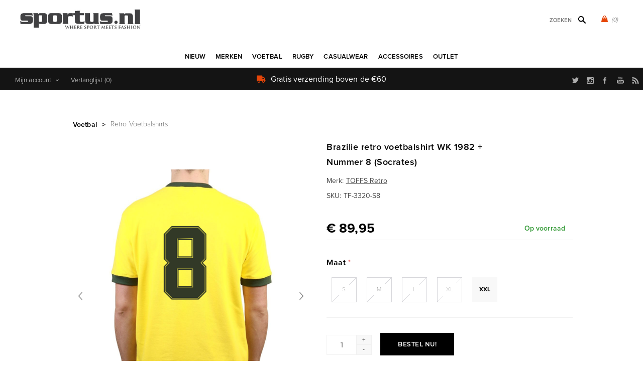

--- FILE ---
content_type: text/html; charset=utf-8
request_url: https://www.sportus.nl/brazilie-retro-voetbalshirt-wk-1982-nummer-8-socrates
body_size: 30099
content:
<!DOCTYPE html>
<html lang="nl"  class="html-product-details-page">
<head>
    <title>Brazilie retro voetbalshirt WK 1982 &#x2B; Nummer 8 (Socrates) | Sportus.nl</title>
    <meta http-equiv="Content-type" content="text/html;charset=UTF-8" />
    <meta name="description" content="" />
    <meta name="keywords" content="Brazili&#xEB; retro voetbalshirt, Retro shirt Brazilie, Shirt Brazil voetbal, COPA retroshirt Brazilie, Shirt retro Brasil" />
    <meta name="generator" content="nopCommerce" />
    <meta name="viewport" content="width=device-width, initial-scale=1" />
    <link rel="stylesheet" href="https://use.typekit.net/kgn1lds.css" media="print" onload="this.media='all'">
    <link rel="stylesheet" href="https://cdnjs.cloudflare.com/ajax/libs/tiny-slider/2.9.4/tiny-slider.css" media="print" onload="this.media='all'">
    <link rel="stylesheet" href="https://cdnjs.cloudflare.com/ajax/libs/font-awesome/6.0.0-beta3/css/all.min.css" integrity="sha512-Fo3rlrZj/k7ujTnHg4CGR2D7kSs0v4LLanw2qksYuRlEzO+tcaEPQogQ0KaoGN26/zrn20ImR1DfuLWnOo7aBA==" crossorigin="anonymous" referrerpolicy="no-referrer" media="print" onload="this.media='all'">
    <meta property="og:type" content="product" />
<meta property="og:title" content="Brazilie retro voetbalshirt WK 1982 &#x2B; Nummer 8 (Socrates)" />
<meta property="og:description" content="" />
<meta property="og:image" content="https://www.sportus.nl/images/thumbs/0029810_brazil-retro-football-shirt-world-cup-1982-number-8-socrates_600.png" />
<meta property="og:image:url" content="https://www.sportus.nl/images/thumbs/0029810_brazil-retro-football-shirt-world-cup-1982-number-8-socrates_600.png" />
<meta property="og:url" content="https://www.sportus.nl/brazilie-retro-voetbalshirt-wk-1982-nummer-8-socrates" />
<meta property="og:site_name" content="Sportus.nl" />
<meta property="twitter:card" content="summary" />
<meta property="twitter:site" content="Sportus.nl" />
<meta property="twitter:title" content="Brazilie retro voetbalshirt WK 1982 &#x2B; Nummer 8 (Socrates)" />
<meta property="twitter:description" content="" />
<meta property="twitter:image" content="https://www.sportus.nl/images/thumbs/0029810_brazil-retro-football-shirt-world-cup-1982-number-8-socrates_600.png" />
<meta property="twitter:url" content="https://www.sportus.nl/brazilie-retro-voetbalshirt-wk-1982-nummer-8-socrates" />

    

    

<style>


    .product-details-page .product-specs-box {
        display: none;
    }
    .product-details-page .ui-tabs .product-specs-box {
        display: block;
    }
    .product-details-page .ui-tabs .product-specs-box .title {
        display: none;
    }
    

    .product-details-page .product-no-reviews,
    .product-details-page .product-review-links {
        display: none;
    }
    </style><script type="application/ld+json">
{
    "@context": "http://schema.org/",
    "@type": "Product",
    "aggregateRating": {
        "@type": "AggregateRating",
        "worstRating": "1",
        "bestRating": "5",
        "ratingValue": "5.0",
        "reviewCount": "1",
        "ratingCount": "1"
    },
    "name": "Brazilie retro voetbalshirt WK 1982 + Nummer 8 (Socrates)",
    "image": "https://www.sportus.nl/images/thumbs/0029810_brazil-retro-football-shirt-world-cup-1982-number-8-socrates.png",
    "description": "Dit is het Brazilië retro voetbalshirt van TOFFS Retro. Het retro shirt is gebaseerd op het Brazilie voetbalshirt welke gedragen werd tijdens het WK 1982. De achterkant van het shirt bevat rugnummer 8, welke gedragen werd door de Braziliaanse voetballer Socrates. Het Brazilie retro shirt heeft een ronde hals en korte mouwen. De hals en de biesjes zijn in het donkergroen. Op de borst het logo van de Braziliaanse voetbalbond met daarboven de 3 sterren en eronder de naam van het land, BRASIL. De TOFFS retroshirts hebben een normale pasvorm. 100% katoen.

Tijdens het WK 1982 in Italië werden de Brazilianen in de Tweede ronde uitgeschakeld. In deze ronde kwam Brazilie met Italie en Argentinie in een poule. De Argentijnen werden nog met 3-1 verslagen, maar van de latere kampioen Italie werd er 3-2 verloren. Onder andere Socrates, Zico en Falcão sppeden bij de Goddelijke Kanaries.",
    "sku": "10002",
    "productID": "10002",
    "brand": {
        "@type": "Brand",
        "name": "TOFFS Retro"
    },
    "offers": {
        "@type": "Offer",
        "price": "89.95",
        "priceValidUntil": "2027-01-21",
        "url": "https://www.sportus.nl/brazilie-retro-voetbalshirt-wk-1982-nummer-8-socrates",
        "priceCurrency": "EUR",
        "itemCondition": "https://schema.org/NewCondition", 
        "availability": "http://schema.org/InStock",
    "seller": {
           "@type": "Organization",
           "name": "Sportus",
           "url": "https://www.sportus.nl/",
    "logo": "https://www.sportus.nl/Themes/Uptown/Content/images/logo.png"
       }    },
    "review": [
         {
            "@type": "Review",
               "author": {
                 "@type": "Person",
                 "name": "Unknown Author"
                  },
            "datePublished": "2020-01-01",
            "reviewRating": {
               "@type": "Rating",
               "ratingValue": "5"
             }
         }
    ]
}
</script>
<script type="application/ld+json">
{
    "@context": "http://schema.org/",
    "@type": "BreadcrumbList",
    "itemListElement": [
     {
     "@type": "ListItem",
     "position":"1",
     "item": {
         "@id":"https://www.sportus.nl/voetbalkleding",
         "name":"Voetbal"
       }
     },
     {
     "@type": "ListItem",
     "position":"2",
     "item": {
         "@id":"https://www.sportus.nl/retro-voetbalshirts",
         "name":"Retro Voetbalshirts"
       }
     }
    ]
}
</script>
<!-- Global site tag (gtag.js) - Google Analytics -->
                <script async src='https://www.googletagmanager.com/gtag/js?id=UA-3466898-1'></script>
                <script>
                  window.dataLayer = window.dataLayer || [];
                  function gtag(){dataLayer.push(arguments);}
                  gtag('js', new Date());

                  gtag('config', 'UA-3466898-1');
                  
                </script>

    



    <link href="/Themes/Uptown/Content/css/styles.css" rel="stylesheet" type="text/css" />
<link href="/Themes/Uptown/Content/css/tables.css" rel="stylesheet" type="text/css" />
<link href="/Themes/Uptown/Content/css/mobile.css" rel="stylesheet" type="text/css" />
<link href="/Themes/Uptown/Content/css/480.css" rel="stylesheet" type="text/css" />
<link href="/Themes/Uptown/Content/css/768.css" rel="stylesheet" type="text/css" />
<link href="/Themes/Uptown/Content/css/1024.css" rel="stylesheet" type="text/css" />
<link href="/Themes/Uptown/Content/css/1280.css" rel="stylesheet" type="text/css" />
<link href="/Plugins/SevenSpikes.Core/Styles/perfect-scrollbar.min.css" rel="stylesheet" type="text/css" />
<link href="/Plugins/SevenSpikes.Nop.Plugins.CloudZoom/Themes/Uptown/Content/cloud-zoom/CloudZoom.css" rel="stylesheet" type="text/css" />
<link href="/Plugins/SevenSpikes.Nop.Plugins.CloudZoom/Styles/Carousel/slick-slider-1.6.0.css" rel="stylesheet" type="text/css" />
<link href="/Plugins/SevenSpikes.Nop.Plugins.CloudZoom/Themes/Uptown/Content/carousel/carousel.css" rel="stylesheet" type="text/css" />
<link href="/lib_npm/magnific-popup/magnific-popup.css" rel="stylesheet" type="text/css" />
<link href="/Plugins/SevenSpikes.Nop.Plugins.NopQuickTabs/Themes/Uptown/Content/QuickTabs.css" rel="stylesheet" type="text/css" />
<link href="/Plugins/SevenSpikes.Nop.Plugins.JCarousel/Styles/slick.css" rel="stylesheet" type="text/css" />
<link href="/Plugins/SevenSpikes.Nop.Plugins.JCarousel/Themes/Uptown/Content/JCarousel.css" rel="stylesheet" type="text/css" />
<link href="/Plugins/SevenSpikes.Nop.Plugins.InstantSearch/Themes/Uptown/Content/InstantSearch.css" rel="stylesheet" type="text/css" />
<link href="/Plugins/SevenSpikes.Nop.Plugins.MegaMenu/Themes/Uptown/Content/MegaMenu.css" rel="stylesheet" type="text/css" />
<link href="/Plugins/SevenSpikes.Nop.Plugins.AjaxCart/Themes/Uptown/Content/ajaxCart.css" rel="stylesheet" type="text/css" />
<link href="/Plugins/SevenSpikes.Nop.Plugins.ProductRibbons/Styles/Ribbons.common.css" rel="stylesheet" type="text/css" />
<link href="/Plugins/SevenSpikes.Nop.Plugins.ProductRibbons/Themes/Uptown/Content/Ribbons.css" rel="stylesheet" type="text/css" />
<link href="/Themes/Uptown/Content/css/theme.custom-2.css?v=65" rel="stylesheet" type="text/css" />

    
    <link rel="canonical" href="https://www.sportus.nl/brazilie-retro-voetbalshirt-wk-1982-nummer-8-socrates" />

    
    
    <link rel="shortcut icon" href="/icons/icons_2/favicon.ico">
    
    <!--Powered by nopCommerce - https://www.nopCommerce.com-->
    <!-- Meta Pixel Code -->
    <script>
    !function(f,b,e,v,n,t,s)
    {if(f.fbq)return;n=f.fbq=function(){n.callMethod?
    n.callMethod.apply(n,arguments):n.queue.push(arguments)};
    if(!f._fbq)f._fbq=n;n.push=n;n.loaded=!0;n.version='2.0';
    n.queue=[];t=b.createElement(e);t.async=!0;
    t.src=v;s=b.getElementsByTagName(e)[0];
    s.parentNode.insertBefore(t,s)}(window, document,'script',
    'https://connect.facebook.net/en_US/fbevents.js');
    fbq('init', '1547580535646207');
    fbq('track', 'PageView');
    </script>
    <noscript><img height="1" width="1" style="display:none"
    src="https://www.facebook.com/tr?id=1547580535646207&ev=PageView&noscript=1"
    /></noscript>
    <!-- End Meta Pixel Code -->
</head>
<body class="product-details-page-body notAndroid23 with-picture-thumbs ">
    <div class=" loader-overlay">
        <div class="loader"></div>
    </div>
    



<div class="ajax-loading-block-window" style="display: none">
</div>
<div id="dialog-notifications-success" title="Melding" style="display:none;">
</div>
<div id="dialog-notifications-error" title="Fout" style="display:none;">
</div>
<div id="dialog-notifications-warning" title="Waarschuwing" style="display:none;">
</div>
<div id="bar-notification" class="bar-notification-container" data-close="Sluiten">
</div>



<!--[if lt IE 9]>
    <div style="clear:both;height:59px;text-align:center;position:relative;">
        <a href="http://www.microsoft.com/windows/internet-explorer/default.aspx" target="_blank">
            <img src="/Themes/Uptown/Content/img/ie_warning.jpg" height="42" width="820" alt="You are using an outdated browser. For a faster, safer browsing experience, upgrade for free today." />
        </a>
    </div>
<![endif]-->




<div class="master-wrapper-page items-per-row-three two-columns">
    

    <div class="overlayOffCanvas"></div>

    

<div class="header header-1">
    

    <div class="header-lower">
        <div class="header-centering">
            <div class="header-logo">
                


<a href="/" class="logo">


<img alt="Sportus.nl" title="Sportus.nl" src="https://www.sportus.nl/images/thumbs/0017668.png" /></a>
            </div>

            <div class="header-cart-search-wrapper">

                


<div class="cart-wrapper" id="flyout-cart" data-removeItemFromCartUrl="/UptownTheme/RemoveItemFromCart" data-flyoutCartUrl="/UptownTheme/FlyoutShoppingCart">
    <div id="topcartlink">
        <a href="/cart" class="ico-cart">
            <span class="cart-qty">(0)</span>
        </a>
        <a href="/cart" title="&#x20AC; 0,00" class=" ico-cart-total">
        </a>
    </div>
    <div class="flyout-cart">
        <div class="mini-shopping-cart">
            <div class="count">
                    <div class="no-items-message">
                        U heeft geen artikelen in uw winkelwagen
                    </div>
            </div>
        </div>
    </div>
</div>  

                <div class="search-box store-search-box">
                    <form method="get" id="small-search-box-form" action="/search">
        <input type="text" class="search-box-text" id="small-searchterms" autocomplete="off" name="q" placeholder="Zoeken" aria-label="Zoek in winkel" />



<input type="hidden" class="instantSearchResourceElement"
       data-highlightFirstFoundElement="true"
       data-minKeywordLength="3"
       data-defaultProductSortOption="0"
       data-instantSearchUrl="/instantSearchFor"
       data-searchPageUrl="/search"
       data-searchInProductDescriptions="false"
       data-numberOfVisibleProducts="5"
       data-noResultsResourceText=" No data found."/>

        <button type="submit" class="button-1 search-box-button">Zoek</button>
            
</form>
                </div>
            </div>

                <div class="header-menu-wrapper">
                    <div class="header-menu">
                        <div class="close-menu">
                            <span>Close</span>
                        </div>



    <ul class="mega-menu"
        data-isRtlEnabled="false"
        data-enableClickForDropDown="false">


<li class=" ">

    <a href="/newproducts" class="" title="Nieuw" ><span> Nieuw</span></a>

</li>



<li class=" has-sublist">

    <a href="https://www.sportus.nl" class="with-subcategories" title="Merken" ><span> Merken</span></a>

        <div class="plus-button"></div>
        <div class="sublist-wrap">
            <ul class="sublist">
                <li class="back-button">
                    <span>back</span>
                </li>


<li class=" ">

    <a href="/copa-football-casualwear-t-shirts-sweaters" class="" title="COPA" ><span> COPA</span></a>

</li>



<li class=" ">

    <a href="/copa-classic" class="" title="COPA Football" ><span> COPA Football</span></a>

</li>



<li class=" ">

    <a href="/cruyff-classics" class="" title="Cruyff" ><span> Cruyff</span></a>

</li>



<li class=" ">

    <a href="/fred-perry" class="" title="Fred Perry" ><span> Fred Perry</span></a>

</li>



<li class=" ">

    <a href="/meyba" class="" title="Meyba" ><span> Meyba</span></a>

</li>



<li class=" ">

    <a href="/nr-nicola-raccuglia-retro-voetbalshirts" class="" title="NR Nicola Raccuglia" ><span> NR Nicola Raccuglia</span></a>

</li>



<li class=" ">

    <a href="/off-the-pitch" class="" title="Off The Pitch" ><span> Off The Pitch</span></a>

</li>



<li class=" ">

    <a href="/toffs" class="" title="TOFFS Retro" ><span> TOFFS Retro</span></a>

</li>



<li class=" ">

    <a href="/abm-diffusion" class="" title="ABM Diffusion" ><span> ABM Diffusion</span></a>

</li>



<li class=" ">

    <a href="/robey-sportswear" class="" title="Robey" ><span> Robey</span></a>

</li>



<li class=" ">

    <a href="/fcloco-boxershorts" class="" title="FCLOCO" ><span> FCLOCO</span></a>

</li>



<li class=" ">

    <a href="/rugby-vintage" class="" title="Rugby Vintage" ><span> Rugby Vintage</span></a>

</li>



<li class=" ">

    <a href="/pouchain-sportswear" class="" title="Pouchain Sportswear" ><span> Pouchain Sportswear</span></a>

</li>



<li class=" ">

    <a href="/magliamo" class="" title="Magliamo" ><span> Magliamo</span></a>

</li>



<li class=" ">

    <a href="/fc-kluif" class="" title="FC Kluif" ><span> FC Kluif</span></a>

</li>



<li class=" ">

    <a href="/p-goldsmith-sons" class="" title="P. Goldsmith &amp; Sons" ><span> P. Goldsmith &amp; Sons</span></a>

</li>

            </ul>
        </div>
</li>



<li class="has-sublist">

        <a class="with-subcategories" href="/voetbalkleding"><span>Voetbal</span></a>

        <div class="plus-button"></div>
        <div class="sublist-wrap">
            <ul class="sublist">
                <li class="back-button">
                    <span>back</span>
                </li>
                
        <li class="has-sublist">
            <a href="/voetbalkleding-landenteams" title="Landenteams" class="with-subcategories"><span>Landenteams</span></a>
            <div class="plus-button"></div>
            <div class="sublist-wrap">
                <ul class="sublist">
                    <li class="back-button">
                        <span>back</span>
                    </li>
                    
        <li class="has-sublist">
            <a href="/europa-voetbalkleding" title="Europa" class="with-subcategories"><span>Europa</span></a>
            <div class="plus-button"></div>
            <div class="sublist-wrap">
                <ul class="sublist">
                    <li class="back-button">
                        <span>back</span>
                    </li>
                    
        <li>
            <a class="lastLevelCategory" href="/belgie-retro-voetbalkleding" title="Belgi&#xEB;"><span>Belgi&#xEB;</span></a>
        </li>
        <li>
            <a class="lastLevelCategory" href="/nederland-retro-kleding" title="Nederlands Elftal"><span>Nederlands Elftal</span></a>
        </li>
        <li>
            <a class="lastLevelCategory" href="/duitsland-retro-voetbalkleding" title="Duitsland"><span>Duitsland</span></a>
        </li>
        <li>
            <a class="lastLevelCategory" href="/retro-kleding-italie" title="Itali&#xEB;"><span>Itali&#xEB;</span></a>
        </li>
        <li>
            <a class="lastLevelCategory" href="/frankrijk-retro-kleding" title="Frankrijk"><span>Frankrijk</span></a>
        </li>
        <li>
            <a class="lastLevelCategory" href="/ddr" title="DDR"><span>DDR</span></a>
        </li>
        <li>
            <a class="lastLevelCategory" href="/kroatie-retro-shirt" title="Kroati&#xEB;"><span>Kroati&#xEB;</span></a>
        </li>
        <li>
            <a class="lastLevelCategory" href="/portugal-retro-kleding" title="Portugal"><span>Portugal</span></a>
        </li>
        <li>
            <a class="lastLevelCategory" href="/spanje" title="Spanje"><span>Spanje</span></a>
        </li>
        <li>
            <a class="lastLevelCategory" href="/denemarken" title="Denemarken"><span>Denemarken</span></a>
        </li>
        <li>
            <a class="lastLevelCategory" href="/engeland" title="Engeland"><span>Engeland</span></a>
        </li>
        <li>
            <a class="lastLevelCategory" href="/finland" title="Finland"><span>Finland</span></a>
        </li>


                        <li>
                            <a class="view-all" href="/europa-voetbalkleding" title="Bekijk alles">
                                <span>Bekijk alles</span>
                            </a>
                        </li>
                </ul>
            </div>
        </li>
        <li class="has-sublist">
            <a href="/voetbalkleding-afrika" title="Afrika" class="with-subcategories"><span>Afrika</span></a>
            <div class="plus-button"></div>
            <div class="sublist-wrap">
                <ul class="sublist">
                    <li class="back-button">
                        <span>back</span>
                    </li>
                    
        <li>
            <a class="lastLevelCategory" href="/algerije-retro-voetbalshirt" title="Algerije"><span>Algerije</span></a>
        </li>
        <li>
            <a class="lastLevelCategory" href="/zuid-afrika" title="Zuid Afrika"><span>Zuid Afrika</span></a>
        </li>
        <li>
            <a class="lastLevelCategory" href="/kameroen" title="Kameroen"><span>Kameroen</span></a>
        </li>
        <li>
            <a class="lastLevelCategory" href="/egypte-voetbalshirts" title="Egypte"><span>Egypte</span></a>
        </li>
        <li>
            <a class="lastLevelCategory" href="/nigeria" title="Nigeria"><span>Nigeria</span></a>
        </li>
        <li>
            <a class="lastLevelCategory" href="/ghana" title="Ghana"><span>Ghana</span></a>
        </li>
        <li>
            <a class="lastLevelCategory" href="/ivoorkust-retro-shirts" title="Ivoorkust"><span>Ivoorkust</span></a>
        </li>
        <li>
            <a class="lastLevelCategory" href="/kaapverdie" title="Kaapverdi&#xEB;"><span>Kaapverdi&#xEB;</span></a>
        </li>
        <li>
            <a class="lastLevelCategory" href="/marokko" title="Marokko"><span>Marokko</span></a>
        </li>
        <li>
            <a class="lastLevelCategory" href="/senegal" title="Senegal"><span>Senegal</span></a>
        </li>
        <li>
            <a class="lastLevelCategory" href="/tunesie-voetbalshirts" title="Tunesi&#xEB;"><span>Tunesi&#xEB;</span></a>
        </li>
        <li>
            <a class="lastLevelCategory" href="/zaire-retro-kleding" title="Za&#xEF;re"><span>Za&#xEF;re</span></a>
        </li>


                </ul>
            </div>
        </li>
        <li class="has-sublist">
            <a href="/voetbalkleding-azie-oceanie" title="Azi&#xEB; &amp; Oceani&#xEB;" class="with-subcategories"><span>Azi&#xEB; &amp; Oceani&#xEB;</span></a>
            <div class="plus-button"></div>
            <div class="sublist-wrap">
                <ul class="sublist">
                    <li class="back-button">
                        <span>back</span>
                    </li>
                    
        <li>
            <a class="lastLevelCategory" href="/australie-voetbalshirts" title="Australi&#xEB;"><span>Australi&#xEB;</span></a>
        </li>
        <li>
            <a class="lastLevelCategory" href="/china" title="China"><span>China</span></a>
        </li>
        <li>
            <a class="lastLevelCategory" href="/zuid-korea" title="Zuid-Korea"><span>Zuid-Korea</span></a>
        </li>
        <li>
            <a class="lastLevelCategory" href="/iran" title="Iran"><span>Iran</span></a>
        </li>
        <li>
            <a class="lastLevelCategory" href="/japan-retro-voetbal" title="Japan"><span>Japan</span></a>
        </li>
        <li>
            <a class="lastLevelCategory" href="/nieuw-zeeland-retro-shirts" title="Nieuw Zeeland"><span>Nieuw Zeeland</span></a>
        </li>
        <li>
            <a class="lastLevelCategory" href="/noord-korea" title="Noord Korea"><span>Noord Korea</span></a>
        </li>
        <li>
            <a class="lastLevelCategory" href="/saudi-arabie" title="Saudi Arabie"><span>Saudi Arabie</span></a>
        </li>
        <li>
            <a class="lastLevelCategory" href="/tibet" title="Tibet"><span>Tibet</span></a>
        </li>


                </ul>
            </div>
        </li>
        <li class="has-sublist">
            <a href="/voetbalkleding-zuid-amerika" title="Zuid-Amerika" class="with-subcategories"><span>Zuid-Amerika</span></a>
            <div class="plus-button"></div>
            <div class="sublist-wrap">
                <ul class="sublist">
                    <li class="back-button">
                        <span>back</span>
                    </li>
                    
        <li>
            <a class="lastLevelCategory" href="/argentinie-retro-shirts" title="Argentini&#xEB;"><span>Argentini&#xEB;</span></a>
        </li>
        <li>
            <a class="lastLevelCategory" href="/brazilie-retro-shirts" title="Brazilie"><span>Brazilie</span></a>
        </li>
        <li>
            <a class="lastLevelCategory" href="/uruguay-retro-shirts" title="Uruguay"><span>Uruguay</span></a>
        </li>
        <li>
            <a class="lastLevelCategory" href="/chili-retro-shirts" title="Chili"><span>Chili</span></a>
        </li>
        <li>
            <a class="lastLevelCategory" href="/colombia" title="Colombia"><span>Colombia</span></a>
        </li>
        <li>
            <a class="lastLevelCategory" href="/ecuador" title="Ecuador"><span>Ecuador</span></a>
        </li>
        <li>
            <a class="lastLevelCategory" href="/peru" title="Peru"><span>Peru</span></a>
        </li>
        <li>
            <a class="lastLevelCategory" href="/suriname-retro-shirts" title="Suriname"><span>Suriname</span></a>
        </li>


                </ul>
            </div>
        </li>
        <li class="has-sublist">
            <a href="/noord-amerika-voetbalkleding" title="Noord Amerika" class="with-subcategories"><span>Noord Amerika</span></a>
            <div class="plus-button"></div>
            <div class="sublist-wrap">
                <ul class="sublist">
                    <li class="back-button">
                        <span>back</span>
                    </li>
                    
        <li>
            <a class="lastLevelCategory" href="/canada" title="Canada"><span>Canada</span></a>
        </li>
        <li>
            <a class="lastLevelCategory" href="/costa-rica" title="Costa Rica"><span>Costa Rica</span></a>
        </li>
        <li>
            <a class="lastLevelCategory" href="/cuba" title="Cuba"><span>Cuba</span></a>
        </li>
        <li>
            <a class="lastLevelCategory" href="/jamaica-retro-shirts" title="Jamaica"><span>Jamaica</span></a>
        </li>
        <li>
            <a class="lastLevelCategory" href="/mexico-retro-kleding" title="Mexico"><span>Mexico</span></a>
        </li>
        <li>
            <a class="lastLevelCategory" href="/usa-retro-shirts" title="USA"><span>USA</span></a>
        </li>


                </ul>
            </div>
        </li>


                </ul>
            </div>
        </li>
        <li class="has-sublist">
            <a href="/voetbalkleding-clubs" title="Clubteams" class="with-subcategories"><span>Clubteams</span></a>
            <div class="plus-button"></div>
            <div class="sublist-wrap">
                <ul class="sublist">
                    <li class="back-button">
                        <span>back</span>
                    </li>
                    
        <li>
            <a class="lastLevelCategory" href="/club-nacional-de-football" title="Club Nacional de Football"><span>Club Nacional de Football</span></a>
        </li>
        <li class="has-sublist">
            <a href="/argentijnse-voetbalclubs-kleding" title="Argentijnse Teams" class="with-subcategories"><span>Argentijnse Teams</span></a>
            <div class="plus-button"></div>
            <div class="sublist-wrap">
                <ul class="sublist">
                    <li class="back-button">
                        <span>back</span>
                    </li>
                    
        <li>
            <a class="lastLevelCategory" href="/boca-juniors" title="Boca Juniors"><span>Boca Juniors</span></a>
        </li>
        <li>
            <a class="lastLevelCategory" href="/estudiantes" title="Estudiantes"><span>Estudiantes</span></a>
        </li>
        <li>
            <a class="lastLevelCategory" href="/independiente" title="Independiente"><span>Independiente</span></a>
        </li>
        <li>
            <a class="lastLevelCategory" href="/river-plate" title="River Plate"><span>River Plate</span></a>
        </li>


                </ul>
            </div>
        </li>
        <li class="has-sublist">
            <a href="/belgische-voetbalclubs-kleding" title="Belgische Voetbalclubs" class="with-subcategories"><span>Belgische Voetbalclubs</span></a>
            <div class="plus-button"></div>
            <div class="sublist-wrap">
                <ul class="sublist">
                    <li class="back-button">
                        <span>back</span>
                    </li>
                    
        <li>
            <a class="lastLevelCategory" href="/racing-mechelen" title="Racing Mechelen"><span>Racing Mechelen</span></a>
        </li>
        <li>
            <a class="lastLevelCategory" href="/berchem-sport" title="Berchem Sport"><span>Berchem Sport</span></a>
        </li>
        <li>
            <a class="lastLevelCategory" href="/club-brugge" title="Club Brugge"><span>Club Brugge</span></a>
        </li>
        <li>
            <a class="lastLevelCategory" href="/kv-mechelen-2" title="KV Mechelen"><span>KV Mechelen</span></a>
        </li>


                </ul>
            </div>
        </li>
        <li class="has-sublist">
            <a href="/braziliaanse-voetbalclubs-kleding" title="Braziliaanse Teams" class="with-subcategories"><span>Braziliaanse Teams</span></a>
            <div class="plus-button"></div>
            <div class="sublist-wrap">
                <ul class="sublist">
                    <li class="back-button">
                        <span>back</span>
                    </li>
                    
        <li>
            <a class="lastLevelCategory" href="/botafogo" title="Botafogo FR"><span>Botafogo FR</span></a>
        </li>
        <li>
            <a class="lastLevelCategory" href="/corinthians-2" title="Corinthians"><span>Corinthians</span></a>
        </li>
        <li>
            <a class="lastLevelCategory" href="/fluminense" title="Fluminense"><span>Fluminense</span></a>
        </li>
        <li>
            <a class="lastLevelCategory" href="/flamengo" title="Flamengo"><span>Flamengo</span></a>
        </li>
        <li>
            <a class="lastLevelCategory" href="/gremio-retro-voetbalshirts" title="Gremio"><span>Gremio</span></a>
        </li>
        <li>
            <a class="lastLevelCategory" href="/internacional-retro-voetbashirt" title="Internacional"><span>Internacional</span></a>
        </li>
        <li>
            <a class="lastLevelCategory" href="/santos-fc" title="Santos F.C."><span>Santos F.C.</span></a>
        </li>
        <li>
            <a class="lastLevelCategory" href="/sao-paulo-retro-shirts" title="Sao Paulo"><span>Sao Paulo</span></a>
        </li>
        <li>
            <a class="lastLevelCategory" href="/vasco-da-gama-retro-shirts" title="Vasco da Gama"><span>Vasco da Gama</span></a>
        </li>


                </ul>
            </div>
        </li>
        <li class="has-sublist">
            <a href="/duitse-voetbalclubs-kleding" title="Duitse Voetbalclubs" class="with-subcategories"><span>Duitse Voetbalclubs</span></a>
            <div class="plus-button"></div>
            <div class="sublist-wrap">
                <ul class="sublist">
                    <li class="back-button">
                        <span>back</span>
                    </li>
                    
        <li>
            <a class="lastLevelCategory" href="/borussia-monchengladbach" title="Borussia M&#xF6;nchengladbach"><span>Borussia M&#xF6;nchengladbach</span></a>
        </li>
        <li>
            <a class="lastLevelCategory" href="/tsv-1860-munchen" title="TSV 1860 M&#xFC;nchen"><span>TSV 1860 M&#xFC;nchen</span></a>
        </li>
        <li>
            <a class="lastLevelCategory" href="/arminia-bielefeld" title="Arminia Bielefeld"><span>Arminia Bielefeld</span></a>
        </li>
        <li>
            <a class="lastLevelCategory" href="/borussia-dortmund" title="Borussia Dortmund"><span>Borussia Dortmund</span></a>
        </li>
        <li>
            <a class="lastLevelCategory" href="/fc-bayern-munchen" title="FC Bayern M&#xFC;nchen"><span>FC Bayern M&#xFC;nchen</span></a>
        </li>
        <li>
            <a class="lastLevelCategory" href="/eintracht-frankfurt" title="Eintracht Frankfurt"><span>Eintracht Frankfurt</span></a>
        </li>


                </ul>
            </div>
        </li>
        <li class="has-sublist">
            <a href="/voetbalkleding-engelse-voetbalclubs" title="Engelse Clubs" class="with-subcategories"><span>Engelse Clubs</span></a>
            <div class="plus-button"></div>
            <div class="sublist-wrap">
                <ul class="sublist">
                    <li class="back-button">
                        <span>back</span>
                    </li>
                    
        <li>
            <a class="lastLevelCategory" href="/arsenal" title="Arsenal"><span>Arsenal</span></a>
        </li>
        <li>
            <a class="lastLevelCategory" href="/brentford-fc-retro-shirts" title="Brentford FC"><span>Brentford FC</span></a>
        </li>
        <li>
            <a class="lastLevelCategory" href="/chelsea" title="Chelsea"><span>Chelsea</span></a>
        </li>
        <li>
            <a class="lastLevelCategory" href="/crystal-palace" title="Crystal Palace"><span>Crystal Palace</span></a>
        </li>
        <li>
            <a class="lastLevelCategory" href="/tottenham-hotspur" title="Tottenham Hotspur"><span>Tottenham Hotspur</span></a>
        </li>
        <li>
            <a class="lastLevelCategory" href="/everton" title="Everton"><span>Everton</span></a>
        </li>
        <li>
            <a class="lastLevelCategory" href="/wimbledon-fc" title="Wimbledon FC"><span>Wimbledon FC</span></a>
        </li>
        <li>
            <a class="lastLevelCategory" href="/nottingham-forest" title="Nottingham Forest"><span>Nottingham Forest</span></a>
        </li>
        <li>
            <a class="lastLevelCategory" href="/fulham" title="Fulham"><span>Fulham</span></a>
        </li>
        <li>
            <a class="lastLevelCategory" href="/ipswich-town" title="Ipswich Town"><span>Ipswich Town</span></a>
        </li>
        <li>
            <a class="lastLevelCategory" href="/liverpool" title="Liverpool"><span>Liverpool</span></a>
        </li>
        <li>
            <a class="lastLevelCategory" href="/manchester-united" title="Manchester United"><span>Manchester United</span></a>
        </li>


                        <li>
                            <a class="view-all" href="/voetbalkleding-engelse-voetbalclubs" title="Bekijk alles">
                                <span>Bekijk alles</span>
                            </a>
                        </li>
                </ul>
            </div>
        </li>
        <li class="has-sublist">
            <a href="/franse-voetbalclubs-kleding" title="Franse Voetbalclubs" class="with-subcategories"><span>Franse Voetbalclubs</span></a>
            <div class="plus-button"></div>
            <div class="sublist-wrap">
                <ul class="sublist">
                    <li class="back-button">
                        <span>back</span>
                    </li>
                    
        <li>
            <a class="lastLevelCategory" href="/stade-rennais" title="Stade Rennais"><span>Stade Rennais</span></a>
        </li>
        <li>
            <a class="lastLevelCategory" href="/as-saint-etienne" title="AS Saint-&#xC9;tienne"><span>AS Saint-&#xC9;tienne</span></a>
        </li>
        <li>
            <a class="lastLevelCategory" href="/fc-nantes" title="FC Nantes"><span>FC Nantes</span></a>
        </li>
        <li>
            <a class="lastLevelCategory" href="/fc-girondins-de-bordeaux" title="FC Girondins de Bordeaux"><span>FC Girondins de Bordeaux</span></a>
        </li>
        <li>
            <a class="lastLevelCategory" href="/lille-olympique-sporting-club" title="Lille OSC"><span>Lille OSC</span></a>
        </li>
        <li>
            <a class="lastLevelCategory" href="/olympique-marseille" title="Olympique Marseille"><span>Olympique Marseille</span></a>
        </li>
        <li>
            <a class="lastLevelCategory" href="/paris-saint-germain" title="Paris Saint Germain"><span>Paris Saint Germain</span></a>
        </li>
        <li>
            <a class="lastLevelCategory" href="/red-star-paris" title="Red Star FC"><span>Red Star FC</span></a>
        </li>
        <li>
            <a class="lastLevelCategory" href="/bastia-sc" title="SC Bastia"><span>SC Bastia</span></a>
        </li>
        <li>
            <a class="lastLevelCategory" href="/toulouse-fc" title="Toulouse FC"><span>Toulouse FC</span></a>
        </li>


                </ul>
            </div>
        </li>
        <li class="has-sublist">
            <a href="/kleding-italiaanse-voetbalclubs" title="Italiaanse Teams" class="with-subcategories"><span>Italiaanse Teams</span></a>
            <div class="plus-button"></div>
            <div class="sublist-wrap">
                <ul class="sublist">
                    <li class="back-button">
                        <span>back</span>
                    </li>
                    
        <li>
            <a class="lastLevelCategory" href="/atalanta" title="Atalanta"><span>Atalanta</span></a>
        </li>
        <li>
            <a class="lastLevelCategory" href="/as-roma" title="AS Roma"><span>AS Roma</span></a>
        </li>
        <li>
            <a class="lastLevelCategory" href="/bologna-fc-1909" title="Bologna FC 1909"><span>Bologna FC 1909</span></a>
        </li>
        <li>
            <a class="lastLevelCategory" href="/cagliari" title="Cagliari"><span>Cagliari</span></a>
        </li>
        <li>
            <a class="lastLevelCategory" href="/fiorentina" title="Fiorentina"><span>Fiorentina</span></a>
        </li>
        <li>
            <a class="lastLevelCategory" href="/genoa" title="Genoa"><span>Genoa</span></a>
        </li>
        <li>
            <a class="lastLevelCategory" href="/ac-milan" title="AC Milan"><span>AC Milan</span></a>
        </li>
        <li>
            <a class="lastLevelCategory" href="/inter-milan-voetbalkleding" title="Inter Milan"><span>Inter Milan</span></a>
        </li>
        <li>
            <a class="lastLevelCategory" href="/juventus" title="Juventus "><span>Juventus </span></a>
        </li>
        <li>
            <a class="lastLevelCategory" href="/lazio-roma" title="Lazio Roma"><span>Lazio Roma</span></a>
        </li>
        <li>
            <a class="lastLevelCategory" href="/napoli" title="Napoli"><span>Napoli</span></a>
        </li>
        <li>
            <a class="lastLevelCategory" href="/palermo" title="Palermo"><span>Palermo</span></a>
        </li>


                        <li>
                            <a class="view-all" href="/kleding-italiaanse-voetbalclubs" title="Bekijk alles">
                                <span>Bekijk alles</span>
                            </a>
                        </li>
                </ul>
            </div>
        </li>
        <li class="has-sublist">
            <a href="/voetbalkleding-nederlandse-clubs" title="Nederlandse Clubs" class="with-subcategories"><span>Nederlandse Clubs</span></a>
            <div class="plus-button"></div>
            <div class="sublist-wrap">
                <ul class="sublist">
                    <li class="back-button">
                        <span>back</span>
                    </li>
                    
        <li>
            <a class="lastLevelCategory" href="/feyenoord" title="Feyenoord"><span>Feyenoord</span></a>
        </li>
        <li>
            <a class="lastLevelCategory" href="/fc-groningen" title="FC Groningen"><span>FC Groningen</span></a>
        </li>
        <li>
            <a class="lastLevelCategory" href="/sc-heerenveen" title="SC Heerenveen"><span>SC Heerenveen</span></a>
        </li>


                </ul>
            </div>
        </li>
        <li class="has-sublist">
            <a href="/spaanse-voetbalclubs-kleding" title="Spaanse Voetbalclubs" class="with-subcategories"><span>Spaanse Voetbalclubs</span></a>
            <div class="plus-button"></div>
            <div class="sublist-wrap">
                <ul class="sublist">
                    <li class="back-button">
                        <span>back</span>
                    </li>
                    
        <li>
            <a class="lastLevelCategory" href="/officiele-fc-barcelona-retro-collectie" title="FC Barcelona"><span>FC Barcelona</span></a>
        </li>
        <li>
            <a class="lastLevelCategory" href="/atletico-madrid" title="Atletico Madrid"><span>Atletico Madrid</span></a>
        </li>
        <li>
            <a class="lastLevelCategory" href="/real-madrid" title="Real Madrid"><span>Real Madrid</span></a>
        </li>
        <li>
            <a class="lastLevelCategory" href="/real-betis-sevilla" title="Real Betis Sevilla"><span>Real Betis Sevilla</span></a>
        </li>
        <li>
            <a class="lastLevelCategory" href="/sevilla-fc" title="Sevilla FC"><span>Sevilla FC</span></a>
        </li>
        <li>
            <a class="lastLevelCategory" href="/valencia" title="Valencia"><span>Valencia</span></a>
        </li>


                </ul>
            </div>
        </li>
        <li class="has-sublist">
            <a href="/portugal-4" title="Portugese clubs" class="with-subcategories"><span>Portugese clubs</span></a>
            <div class="plus-button"></div>
            <div class="sublist-wrap">
                <ul class="sublist">
                    <li class="back-button">
                        <span>back</span>
                    </li>
                    
        <li>
            <a class="lastLevelCategory" href="/benfica" title="Benfica"><span>Benfica</span></a>
        </li>
        <li>
            <a class="lastLevelCategory" href="/fc-porto" title="FC Porto"><span>FC Porto</span></a>
        </li>
        <li>
            <a class="lastLevelCategory" href="/sporting-clube-de-portugal" title="Sporting Clube de Portugal"><span>Sporting Clube de Portugal</span></a>
        </li>


                </ul>
            </div>
        </li>
        <li class="has-sublist">
            <a href="/schotse-voetbalclubs-kleding" title="Schotse Voetbalclubs" class="with-subcategories"><span>Schotse Voetbalclubs</span></a>
            <div class="plus-button"></div>
            <div class="sublist-wrap">
                <ul class="sublist">
                    <li class="back-button">
                        <span>back</span>
                    </li>
                    
        <li>
            <a class="lastLevelCategory" href="/aberdeen-fc" title="Aberdeen FC"><span>Aberdeen FC</span></a>
        </li>
        <li>
            <a class="lastLevelCategory" href="/celtic" title="Celtic"><span>Celtic</span></a>
        </li>
        <li>
            <a class="lastLevelCategory" href="/dunfermline-athletic" title="Dunfermline Athletic FC"><span>Dunfermline Athletic FC</span></a>
        </li>
        <li>
            <a class="lastLevelCategory" href="/dundee-fc" title="Dundee F.C."><span>Dundee F.C.</span></a>
        </li>
        <li>
            <a class="lastLevelCategory" href="/hibernian" title="Hibernian"><span>Hibernian</span></a>
        </li>
        <li>
            <a class="lastLevelCategory" href="/rangers" title="Rangers"><span>Rangers</span></a>
        </li>
        <li>
            <a class="lastLevelCategory" href="/st-mirren" title="St. Mirren"><span>St. Mirren</span></a>
        </li>
        <li>
            <a class="lastLevelCategory" href="/st-johnstone" title="St. Johnstone"><span>St. Johnstone</span></a>
        </li>


                </ul>
            </div>
        </li>


                        <li>
                            <a class="view-all" href="/voetbalkleding-clubs" title="Bekijk alles">
                                <span>Bekijk alles</span>
                            </a>
                        </li>
                </ul>
            </div>
        </li>
        <li class="has-sublist">
            <a href="/retro-voetbal-legendes" title="Voetbal Legendes" class="with-subcategories"><span>Voetbal Legendes</span></a>
            <div class="plus-button"></div>
            <div class="sublist-wrap">
                <ul class="sublist">
                    <li class="back-button">
                        <span>back</span>
                    </li>
                    
        <li>
            <a class="lastLevelCategory" href="/diego-maradona" title="Diego Maradona"><span>Diego Maradona</span></a>
        </li>
        <li>
            <a class="lastLevelCategory" href="/eric-cantona" title="Eric Cantona"><span>Eric Cantona</span></a>
        </li>
        <li>
            <a class="lastLevelCategory" href="/carlos-valderrama" title="Carlos Valderrama"><span>Carlos Valderrama</span></a>
        </li>
        <li>
            <a class="lastLevelCategory" href="/zinedine-zidane" title="Zinedine Zidane"><span>Zinedine Zidane</span></a>
        </li>
        <li>
            <a class="lastLevelCategory" href="/francesco-totti" title="Francesco Totti"><span>Francesco Totti</span></a>
        </li>
        <li>
            <a class="lastLevelCategory" href="/pele" title="Pel&#xE9;"><span>Pel&#xE9;</span></a>
        </li>
        <li>
            <a class="lastLevelCategory" href="/george-best" title="George Best"><span>George Best</span></a>
        </li>
        <li>
            <a class="lastLevelCategory" href="/socrates" title="Socrates"><span>Socrates</span></a>
        </li>
        <li>
            <a class="lastLevelCategory" href="/paul-gascoigne" title="Paul Gascoigne"><span>Paul Gascoigne</span></a>
        </li>
        <li>
            <a class="lastLevelCategory" href="/paolo-maldini" title="Paolo Maldini"><span>Paolo Maldini</span></a>
        </li>
        <li>
            <a class="lastLevelCategory" href="/michel-platini" title="Michel Platini"><span>Michel Platini</span></a>
        </li>
        <li>
            <a class="lastLevelCategory" href="/paolo-rossi" title="Paolo Rossi"><span>Paolo Rossi</span></a>
        </li>


                        <li>
                            <a class="view-all" href="/retro-voetbal-legendes" title="Bekijk alles">
                                <span>Bekijk alles</span>
                            </a>
                        </li>
                </ul>
            </div>
        </li>
        <li>
            <a class="lastLevelCategory" href="/retro-voetbalshirts" title="Retro Voetbalshirts"><span>Retro Voetbalshirts</span></a>
        </li>
        <li>
            <a class="lastLevelCategory" href="/retro-voetbal-trainingsjacks" title="Retro Trainingsjacks"><span>Retro Trainingsjacks</span></a>
        </li>
        <li>
            <a class="lastLevelCategory" href="/voetbalshirts" title="Voetbalshirts"><span>Voetbalshirts</span></a>
        </li>
        <li>
            <a class="lastLevelCategory" href="/voetbal-t-shirts" title="Voetbal T-Shirts"><span>Voetbal T-Shirts</span></a>
        </li>
        <li>
            <a class="lastLevelCategory" href="/voetbal-sweaters-hoodies" title="Sweaters &amp; Hoodies"><span>Sweaters &amp; Hoodies</span></a>
        </li>
        <li>
            <a class="lastLevelCategory" href="/retro-voetbal" title="Retro Voetballen"><span>Retro Voetballen</span></a>
        </li>

            </ul>
        </div>

</li>

<li class="has-sublist">

        <a class="with-subcategories" href="/rugby-kleding"><span>Rugby</span></a>

        <div class="plus-button"></div>
        <div class="sublist-wrap">
            <ul class="sublist">
                <li class="back-button">
                    <span>back</span>
                </li>
                
        <li class="has-sublist">
            <a href="/rugby-landenteams" title="Landenteams" class="with-subcategories"><span>Landenteams</span></a>
            <div class="plus-button"></div>
            <div class="sublist-wrap">
                <ul class="sublist">
                    <li class="back-button">
                        <span>back</span>
                    </li>
                    
        <li>
            <a class="lastLevelCategory" href="/tonga-rugby" title="Tonga"><span>Tonga</span></a>
        </li>
        <li>
            <a class="lastLevelCategory" href="/argentinie-rugby" title="Argentini&#xEB;"><span>Argentini&#xEB;</span></a>
        </li>
        <li>
            <a class="lastLevelCategory" href="/australie-rugby-2" title="Australi&#xEB;"><span>Australi&#xEB;</span></a>
        </li>
        <li>
            <a class="lastLevelCategory" href="/canada-rugby" title="Canada"><span>Canada</span></a>
        </li>
        <li>
            <a class="lastLevelCategory" href="/engeland-rugby" title="Engeland"><span>Engeland</span></a>
        </li>
        <li>
            <a class="lastLevelCategory" href="/frankrijk-rugby" title="Frankrijk"><span>Frankrijk</span></a>
        </li>
        <li>
            <a class="lastLevelCategory" href="/fiji-3" title="Fiji"><span>Fiji</span></a>
        </li>
        <li>
            <a class="lastLevelCategory" href="/ierland-rugby" title="Ierland"><span>Ierland</span></a>
        </li>
        <li>
            <a class="lastLevelCategory" href="/italie-rugby" title="Itali&#xEB;"><span>Itali&#xEB;</span></a>
        </li>
        <li>
            <a class="lastLevelCategory" href="/japan-rugby" title="Japan"><span>Japan</span></a>
        </li>
        <li>
            <a class="lastLevelCategory" href="/nederland-rugby" title="Nederland"><span>Nederland</span></a>
        </li>
        <li>
            <a class="lastLevelCategory" href="/nieuw-zeeland-rugby" title="Nieuw-Zeeland"><span>Nieuw-Zeeland</span></a>
        </li>


                        <li>
                            <a class="view-all" href="/rugby-landenteams" title="Bekijk alles">
                                <span>Bekijk alles</span>
                            </a>
                        </li>
                </ul>
            </div>
        </li>
        <li>
            <a class="lastLevelCategory" href="/rugby-retro-shirts" title="Retro Rugby Shirts"><span>Retro Rugby Shirts</span></a>
        </li>
        <li>
            <a class="lastLevelCategory" href="/rugby-polo-shirts" title="Rugby Polo Shirts"><span>Rugby Polo Shirts</span></a>
        </li>
        <li>
            <a class="lastLevelCategory" href="/rugby-hoodies-sweaters" title="Hoodies &amp; Sweaters"><span>Hoodies &amp; Sweaters</span></a>
        </li>
        <li>
            <a class="lastLevelCategory" href="/vintage-rugby-ballen" title="Retro Rugby Ballen"><span>Retro Rugby Ballen</span></a>
        </li>
        <li>
            <a class="lastLevelCategory" href="/six-nations-rugby" title="Six Nations Rugby"><span>Six Nations Rugby</span></a>
        </li>

            </ul>
        </div>

</li>

<li class="has-sublist">

        <a class="with-subcategories" href="/heren-kleding-sport-mode"><span>Casualwear</span></a>

        <div class="plus-button"></div>
        <div class="sublist-wrap">
            <ul class="sublist">
                <li class="back-button">
                    <span>back</span>
                </li>
                
        <li>
            <a class="lastLevelCategory" href="/polo-shirts" title="Poloshirts"><span>Poloshirts</span></a>
        </li>
        <li>
            <a class="lastLevelCategory" href="/casual-heavy-tshirts-eigen-rugnummer" title="T-shirts met eigen rugnummer"><span>T-shirts met eigen rugnummer</span></a>
        </li>
        <li>
            <a class="lastLevelCategory" href="/t-shirts" title="T-shirts"><span>T-shirts</span></a>
        </li>
        <li>
            <a class="lastLevelCategory" href="/hoodies-sweaters-vesten" title="Hoodies &amp; Sweaters"><span>Hoodies &amp; Sweaters</span></a>
        </li>
        <li>
            <a class="lastLevelCategory" href="/trainingsjacks" title="Trainingsjacks"><span>Trainingsjacks</span></a>
        </li>
        <li>
            <a class="lastLevelCategory" href="/lange-trainingsbroeken" title="Trainingsbroeken"><span>Trainingsbroeken</span></a>
        </li>
        <li>
            <a class="lastLevelCategory" href="/caps-petten" title="Caps"><span>Caps</span></a>
        </li>
        <li>
            <a class="lastLevelCategory" href="/voetbal-sjaals-beanies" title="Beanies en Sjaals"><span>Beanies en Sjaals</span></a>
        </li>
        <li>
            <a class="lastLevelCategory" href="/korte-zwem-broeken-shorts" title="Korte/ Zwembroeken "><span>Korte/ Zwembroeken </span></a>
        </li>
        <li>
            <a class="lastLevelCategory" href="/casual-sokken" title="Casual Sokken"><span>Casual Sokken</span></a>
        </li>
        <li>
            <a class="lastLevelCategory" href="/jassen-jackets" title="Jassen"><span>Jassen</span></a>
        </li>
        <li>
            <a class="lastLevelCategory" href="/boxershorts-onderbroeken" title="Boxershorts"><span>Boxershorts</span></a>
        </li>

            </ul>
        </div>

</li>

<li class="has-sublist">

        <a class="with-subcategories" href="/accessoires"><span>Accessoires</span></a>

        <div class="plus-button"></div>
        <div class="sublist-wrap">
            <ul class="sublist">
                <li class="back-button">
                    <span>back</span>
                </li>
                
        <li>
            <a class="lastLevelCategory" href="/straatborden" title="Straatborden"><span>Straatborden</span></a>
        </li>
        <li>
            <a class="lastLevelCategory" href="/trofeeen" title="Trofee&#xEB;n"><span>Trofee&#xEB;n</span></a>
        </li>
        <li>
            <a class="lastLevelCategory" href="/dekbedovertrek" title="Dekbedovertrek"><span>Dekbedovertrek</span></a>
        </li>
        <li>
            <a class="lastLevelCategory" href="/stadion-3d-puzzels" title="Stadion 3D Puzzels"><span>Stadion 3D Puzzels</span></a>
        </li>
        <li>
            <a class="lastLevelCategory" href="/retro-baseball-accessories" title="Retro Baseball Accessories"><span>Retro Baseball Accessories</span></a>
        </li>
        <li>
            <a class="lastLevelCategory" href="/mokken" title="Mokken"><span>Mokken</span></a>
        </li>
        <li>
            <a class="lastLevelCategory" href="/retro-ballen-accessoires" title="(Retro) Ballen"><span>(Retro) Ballen</span></a>
        </li>
        <li>
            <a class="lastLevelCategory" href="/boksaccessoires" title="Retro Boksaccessoires"><span>Retro Boksaccessoires</span></a>
        </li>
        <li>
            <a class="lastLevelCategory" href="/sportieve-tassen" title="Tassen"><span>Tassen</span></a>
        </li>
        <li>
            <a class="lastLevelCategory" href="/retro-voetbalschoenen" title="Retro Schoenen"><span>Retro Schoenen</span></a>
        </li>
        <li>
            <a class="lastLevelCategory" href="/lampen" title="Lampen"><span>Lampen</span></a>
        </li>
        <li>
            <a class="lastLevelCategory" href="/bedrukking" title="Bedrukking"><span>Bedrukking</span></a>
        </li>

            </ul>
        </div>

</li>

<li class=" ">

    <a href="/sale" class="" title="Outlet" ><span> Outlet</span></a>

</li>


        
    </ul>
    <div class="menu-title"><span>Menu</span></div>
    <ul class="mega-menu-responsive">


<li class=" ">

    <a href="/newproducts" class="" title="Nieuw" ><span> Nieuw</span></a>

</li>



<li class=" has-sublist">

    <a href="https://www.sportus.nl" class="with-subcategories" title="Merken" ><span> Merken</span></a>

        <div class="plus-button"></div>
        <div class="sublist-wrap">
            <ul class="sublist">
                <li class="back-button">
                    <span>back</span>
                </li>


<li class=" ">

    <a href="/copa-football-casualwear-t-shirts-sweaters" class="" title="COPA" ><span> COPA</span></a>

</li>



<li class=" ">

    <a href="/copa-classic" class="" title="COPA Football" ><span> COPA Football</span></a>

</li>



<li class=" ">

    <a href="/cruyff-classics" class="" title="Cruyff" ><span> Cruyff</span></a>

</li>



<li class=" ">

    <a href="/fred-perry" class="" title="Fred Perry" ><span> Fred Perry</span></a>

</li>



<li class=" ">

    <a href="/meyba" class="" title="Meyba" ><span> Meyba</span></a>

</li>



<li class=" ">

    <a href="/nr-nicola-raccuglia-retro-voetbalshirts" class="" title="NR Nicola Raccuglia" ><span> NR Nicola Raccuglia</span></a>

</li>



<li class=" ">

    <a href="/off-the-pitch" class="" title="Off The Pitch" ><span> Off The Pitch</span></a>

</li>



<li class=" ">

    <a href="/toffs" class="" title="TOFFS Retro" ><span> TOFFS Retro</span></a>

</li>



<li class=" ">

    <a href="/abm-diffusion" class="" title="ABM Diffusion" ><span> ABM Diffusion</span></a>

</li>



<li class=" ">

    <a href="/robey-sportswear" class="" title="Robey" ><span> Robey</span></a>

</li>



<li class=" ">

    <a href="/fcloco-boxershorts" class="" title="FCLOCO" ><span> FCLOCO</span></a>

</li>



<li class=" ">

    <a href="/rugby-vintage" class="" title="Rugby Vintage" ><span> Rugby Vintage</span></a>

</li>



<li class=" ">

    <a href="/pouchain-sportswear" class="" title="Pouchain Sportswear" ><span> Pouchain Sportswear</span></a>

</li>



<li class=" ">

    <a href="/magliamo" class="" title="Magliamo" ><span> Magliamo</span></a>

</li>



<li class=" ">

    <a href="/fc-kluif" class="" title="FC Kluif" ><span> FC Kluif</span></a>

</li>



<li class=" ">

    <a href="/p-goldsmith-sons" class="" title="P. Goldsmith &amp; Sons" ><span> P. Goldsmith &amp; Sons</span></a>

</li>

            </ul>
        </div>
</li>



<li class="has-sublist">

        <a class="with-subcategories" href="/voetbalkleding"><span>Voetbal</span></a>

        <div class="plus-button"></div>
        <div class="sublist-wrap">
            <ul class="sublist">
                <li class="back-button">
                    <span>back</span>
                </li>
                
        <li class="has-sublist">
            <a href="/voetbalkleding-landenteams" title="Landenteams" class="with-subcategories"><span>Landenteams</span></a>
            <div class="plus-button"></div>
            <div class="sublist-wrap">
                <ul class="sublist">
                    <li class="back-button">
                        <span>back</span>
                    </li>
                    
        <li class="has-sublist">
            <a href="/europa-voetbalkleding" title="Europa" class="with-subcategories"><span>Europa</span></a>
            <div class="plus-button"></div>
            <div class="sublist-wrap">
                <ul class="sublist">
                    <li class="back-button">
                        <span>back</span>
                    </li>
                    
        <li>
            <a class="lastLevelCategory" href="/belgie-retro-voetbalkleding" title="Belgi&#xEB;"><span>Belgi&#xEB;</span></a>
        </li>
        <li>
            <a class="lastLevelCategory" href="/nederland-retro-kleding" title="Nederlands Elftal"><span>Nederlands Elftal</span></a>
        </li>
        <li>
            <a class="lastLevelCategory" href="/duitsland-retro-voetbalkleding" title="Duitsland"><span>Duitsland</span></a>
        </li>
        <li>
            <a class="lastLevelCategory" href="/retro-kleding-italie" title="Itali&#xEB;"><span>Itali&#xEB;</span></a>
        </li>
        <li>
            <a class="lastLevelCategory" href="/frankrijk-retro-kleding" title="Frankrijk"><span>Frankrijk</span></a>
        </li>
        <li>
            <a class="lastLevelCategory" href="/ddr" title="DDR"><span>DDR</span></a>
        </li>
        <li>
            <a class="lastLevelCategory" href="/kroatie-retro-shirt" title="Kroati&#xEB;"><span>Kroati&#xEB;</span></a>
        </li>
        <li>
            <a class="lastLevelCategory" href="/portugal-retro-kleding" title="Portugal"><span>Portugal</span></a>
        </li>
        <li>
            <a class="lastLevelCategory" href="/spanje" title="Spanje"><span>Spanje</span></a>
        </li>
        <li>
            <a class="lastLevelCategory" href="/denemarken" title="Denemarken"><span>Denemarken</span></a>
        </li>
        <li>
            <a class="lastLevelCategory" href="/engeland" title="Engeland"><span>Engeland</span></a>
        </li>
        <li>
            <a class="lastLevelCategory" href="/finland" title="Finland"><span>Finland</span></a>
        </li>


                        <li>
                            <a class="view-all" href="/europa-voetbalkleding" title="Bekijk alles">
                                <span>Bekijk alles</span>
                            </a>
                        </li>
                </ul>
            </div>
        </li>
        <li class="has-sublist">
            <a href="/voetbalkleding-afrika" title="Afrika" class="with-subcategories"><span>Afrika</span></a>
            <div class="plus-button"></div>
            <div class="sublist-wrap">
                <ul class="sublist">
                    <li class="back-button">
                        <span>back</span>
                    </li>
                    
        <li>
            <a class="lastLevelCategory" href="/algerije-retro-voetbalshirt" title="Algerije"><span>Algerije</span></a>
        </li>
        <li>
            <a class="lastLevelCategory" href="/zuid-afrika" title="Zuid Afrika"><span>Zuid Afrika</span></a>
        </li>
        <li>
            <a class="lastLevelCategory" href="/kameroen" title="Kameroen"><span>Kameroen</span></a>
        </li>
        <li>
            <a class="lastLevelCategory" href="/egypte-voetbalshirts" title="Egypte"><span>Egypte</span></a>
        </li>
        <li>
            <a class="lastLevelCategory" href="/nigeria" title="Nigeria"><span>Nigeria</span></a>
        </li>
        <li>
            <a class="lastLevelCategory" href="/ghana" title="Ghana"><span>Ghana</span></a>
        </li>
        <li>
            <a class="lastLevelCategory" href="/ivoorkust-retro-shirts" title="Ivoorkust"><span>Ivoorkust</span></a>
        </li>
        <li>
            <a class="lastLevelCategory" href="/kaapverdie" title="Kaapverdi&#xEB;"><span>Kaapverdi&#xEB;</span></a>
        </li>
        <li>
            <a class="lastLevelCategory" href="/marokko" title="Marokko"><span>Marokko</span></a>
        </li>
        <li>
            <a class="lastLevelCategory" href="/senegal" title="Senegal"><span>Senegal</span></a>
        </li>
        <li>
            <a class="lastLevelCategory" href="/tunesie-voetbalshirts" title="Tunesi&#xEB;"><span>Tunesi&#xEB;</span></a>
        </li>
        <li>
            <a class="lastLevelCategory" href="/zaire-retro-kleding" title="Za&#xEF;re"><span>Za&#xEF;re</span></a>
        </li>


                </ul>
            </div>
        </li>
        <li class="has-sublist">
            <a href="/voetbalkleding-azie-oceanie" title="Azi&#xEB; &amp; Oceani&#xEB;" class="with-subcategories"><span>Azi&#xEB; &amp; Oceani&#xEB;</span></a>
            <div class="plus-button"></div>
            <div class="sublist-wrap">
                <ul class="sublist">
                    <li class="back-button">
                        <span>back</span>
                    </li>
                    
        <li>
            <a class="lastLevelCategory" href="/australie-voetbalshirts" title="Australi&#xEB;"><span>Australi&#xEB;</span></a>
        </li>
        <li>
            <a class="lastLevelCategory" href="/china" title="China"><span>China</span></a>
        </li>
        <li>
            <a class="lastLevelCategory" href="/zuid-korea" title="Zuid-Korea"><span>Zuid-Korea</span></a>
        </li>
        <li>
            <a class="lastLevelCategory" href="/iran" title="Iran"><span>Iran</span></a>
        </li>
        <li>
            <a class="lastLevelCategory" href="/japan-retro-voetbal" title="Japan"><span>Japan</span></a>
        </li>
        <li>
            <a class="lastLevelCategory" href="/nieuw-zeeland-retro-shirts" title="Nieuw Zeeland"><span>Nieuw Zeeland</span></a>
        </li>
        <li>
            <a class="lastLevelCategory" href="/noord-korea" title="Noord Korea"><span>Noord Korea</span></a>
        </li>
        <li>
            <a class="lastLevelCategory" href="/saudi-arabie" title="Saudi Arabie"><span>Saudi Arabie</span></a>
        </li>
        <li>
            <a class="lastLevelCategory" href="/tibet" title="Tibet"><span>Tibet</span></a>
        </li>


                </ul>
            </div>
        </li>
        <li class="has-sublist">
            <a href="/voetbalkleding-zuid-amerika" title="Zuid-Amerika" class="with-subcategories"><span>Zuid-Amerika</span></a>
            <div class="plus-button"></div>
            <div class="sublist-wrap">
                <ul class="sublist">
                    <li class="back-button">
                        <span>back</span>
                    </li>
                    
        <li>
            <a class="lastLevelCategory" href="/argentinie-retro-shirts" title="Argentini&#xEB;"><span>Argentini&#xEB;</span></a>
        </li>
        <li>
            <a class="lastLevelCategory" href="/brazilie-retro-shirts" title="Brazilie"><span>Brazilie</span></a>
        </li>
        <li>
            <a class="lastLevelCategory" href="/uruguay-retro-shirts" title="Uruguay"><span>Uruguay</span></a>
        </li>
        <li>
            <a class="lastLevelCategory" href="/chili-retro-shirts" title="Chili"><span>Chili</span></a>
        </li>
        <li>
            <a class="lastLevelCategory" href="/colombia" title="Colombia"><span>Colombia</span></a>
        </li>
        <li>
            <a class="lastLevelCategory" href="/ecuador" title="Ecuador"><span>Ecuador</span></a>
        </li>
        <li>
            <a class="lastLevelCategory" href="/peru" title="Peru"><span>Peru</span></a>
        </li>
        <li>
            <a class="lastLevelCategory" href="/suriname-retro-shirts" title="Suriname"><span>Suriname</span></a>
        </li>


                </ul>
            </div>
        </li>
        <li class="has-sublist">
            <a href="/noord-amerika-voetbalkleding" title="Noord Amerika" class="with-subcategories"><span>Noord Amerika</span></a>
            <div class="plus-button"></div>
            <div class="sublist-wrap">
                <ul class="sublist">
                    <li class="back-button">
                        <span>back</span>
                    </li>
                    
        <li>
            <a class="lastLevelCategory" href="/canada" title="Canada"><span>Canada</span></a>
        </li>
        <li>
            <a class="lastLevelCategory" href="/costa-rica" title="Costa Rica"><span>Costa Rica</span></a>
        </li>
        <li>
            <a class="lastLevelCategory" href="/cuba" title="Cuba"><span>Cuba</span></a>
        </li>
        <li>
            <a class="lastLevelCategory" href="/jamaica-retro-shirts" title="Jamaica"><span>Jamaica</span></a>
        </li>
        <li>
            <a class="lastLevelCategory" href="/mexico-retro-kleding" title="Mexico"><span>Mexico</span></a>
        </li>
        <li>
            <a class="lastLevelCategory" href="/usa-retro-shirts" title="USA"><span>USA</span></a>
        </li>


                </ul>
            </div>
        </li>


                </ul>
            </div>
        </li>
        <li class="has-sublist">
            <a href="/voetbalkleding-clubs" title="Clubteams" class="with-subcategories"><span>Clubteams</span></a>
            <div class="plus-button"></div>
            <div class="sublist-wrap">
                <ul class="sublist">
                    <li class="back-button">
                        <span>back</span>
                    </li>
                    
        <li>
            <a class="lastLevelCategory" href="/club-nacional-de-football" title="Club Nacional de Football"><span>Club Nacional de Football</span></a>
        </li>
        <li class="has-sublist">
            <a href="/argentijnse-voetbalclubs-kleding" title="Argentijnse Teams" class="with-subcategories"><span>Argentijnse Teams</span></a>
            <div class="plus-button"></div>
            <div class="sublist-wrap">
                <ul class="sublist">
                    <li class="back-button">
                        <span>back</span>
                    </li>
                    
        <li>
            <a class="lastLevelCategory" href="/boca-juniors" title="Boca Juniors"><span>Boca Juniors</span></a>
        </li>
        <li>
            <a class="lastLevelCategory" href="/estudiantes" title="Estudiantes"><span>Estudiantes</span></a>
        </li>
        <li>
            <a class="lastLevelCategory" href="/independiente" title="Independiente"><span>Independiente</span></a>
        </li>
        <li>
            <a class="lastLevelCategory" href="/river-plate" title="River Plate"><span>River Plate</span></a>
        </li>


                </ul>
            </div>
        </li>
        <li class="has-sublist">
            <a href="/belgische-voetbalclubs-kleding" title="Belgische Voetbalclubs" class="with-subcategories"><span>Belgische Voetbalclubs</span></a>
            <div class="plus-button"></div>
            <div class="sublist-wrap">
                <ul class="sublist">
                    <li class="back-button">
                        <span>back</span>
                    </li>
                    
        <li>
            <a class="lastLevelCategory" href="/racing-mechelen" title="Racing Mechelen"><span>Racing Mechelen</span></a>
        </li>
        <li>
            <a class="lastLevelCategory" href="/berchem-sport" title="Berchem Sport"><span>Berchem Sport</span></a>
        </li>
        <li>
            <a class="lastLevelCategory" href="/club-brugge" title="Club Brugge"><span>Club Brugge</span></a>
        </li>
        <li>
            <a class="lastLevelCategory" href="/kv-mechelen-2" title="KV Mechelen"><span>KV Mechelen</span></a>
        </li>


                </ul>
            </div>
        </li>
        <li class="has-sublist">
            <a href="/braziliaanse-voetbalclubs-kleding" title="Braziliaanse Teams" class="with-subcategories"><span>Braziliaanse Teams</span></a>
            <div class="plus-button"></div>
            <div class="sublist-wrap">
                <ul class="sublist">
                    <li class="back-button">
                        <span>back</span>
                    </li>
                    
        <li>
            <a class="lastLevelCategory" href="/botafogo" title="Botafogo FR"><span>Botafogo FR</span></a>
        </li>
        <li>
            <a class="lastLevelCategory" href="/corinthians-2" title="Corinthians"><span>Corinthians</span></a>
        </li>
        <li>
            <a class="lastLevelCategory" href="/fluminense" title="Fluminense"><span>Fluminense</span></a>
        </li>
        <li>
            <a class="lastLevelCategory" href="/flamengo" title="Flamengo"><span>Flamengo</span></a>
        </li>
        <li>
            <a class="lastLevelCategory" href="/gremio-retro-voetbalshirts" title="Gremio"><span>Gremio</span></a>
        </li>
        <li>
            <a class="lastLevelCategory" href="/internacional-retro-voetbashirt" title="Internacional"><span>Internacional</span></a>
        </li>
        <li>
            <a class="lastLevelCategory" href="/santos-fc" title="Santos F.C."><span>Santos F.C.</span></a>
        </li>
        <li>
            <a class="lastLevelCategory" href="/sao-paulo-retro-shirts" title="Sao Paulo"><span>Sao Paulo</span></a>
        </li>
        <li>
            <a class="lastLevelCategory" href="/vasco-da-gama-retro-shirts" title="Vasco da Gama"><span>Vasco da Gama</span></a>
        </li>


                </ul>
            </div>
        </li>
        <li class="has-sublist">
            <a href="/duitse-voetbalclubs-kleding" title="Duitse Voetbalclubs" class="with-subcategories"><span>Duitse Voetbalclubs</span></a>
            <div class="plus-button"></div>
            <div class="sublist-wrap">
                <ul class="sublist">
                    <li class="back-button">
                        <span>back</span>
                    </li>
                    
        <li>
            <a class="lastLevelCategory" href="/borussia-monchengladbach" title="Borussia M&#xF6;nchengladbach"><span>Borussia M&#xF6;nchengladbach</span></a>
        </li>
        <li>
            <a class="lastLevelCategory" href="/tsv-1860-munchen" title="TSV 1860 M&#xFC;nchen"><span>TSV 1860 M&#xFC;nchen</span></a>
        </li>
        <li>
            <a class="lastLevelCategory" href="/arminia-bielefeld" title="Arminia Bielefeld"><span>Arminia Bielefeld</span></a>
        </li>
        <li>
            <a class="lastLevelCategory" href="/borussia-dortmund" title="Borussia Dortmund"><span>Borussia Dortmund</span></a>
        </li>
        <li>
            <a class="lastLevelCategory" href="/fc-bayern-munchen" title="FC Bayern M&#xFC;nchen"><span>FC Bayern M&#xFC;nchen</span></a>
        </li>
        <li>
            <a class="lastLevelCategory" href="/eintracht-frankfurt" title="Eintracht Frankfurt"><span>Eintracht Frankfurt</span></a>
        </li>


                </ul>
            </div>
        </li>
        <li class="has-sublist">
            <a href="/voetbalkleding-engelse-voetbalclubs" title="Engelse Clubs" class="with-subcategories"><span>Engelse Clubs</span></a>
            <div class="plus-button"></div>
            <div class="sublist-wrap">
                <ul class="sublist">
                    <li class="back-button">
                        <span>back</span>
                    </li>
                    
        <li>
            <a class="lastLevelCategory" href="/arsenal" title="Arsenal"><span>Arsenal</span></a>
        </li>
        <li>
            <a class="lastLevelCategory" href="/brentford-fc-retro-shirts" title="Brentford FC"><span>Brentford FC</span></a>
        </li>
        <li>
            <a class="lastLevelCategory" href="/chelsea" title="Chelsea"><span>Chelsea</span></a>
        </li>
        <li>
            <a class="lastLevelCategory" href="/crystal-palace" title="Crystal Palace"><span>Crystal Palace</span></a>
        </li>
        <li>
            <a class="lastLevelCategory" href="/tottenham-hotspur" title="Tottenham Hotspur"><span>Tottenham Hotspur</span></a>
        </li>
        <li>
            <a class="lastLevelCategory" href="/everton" title="Everton"><span>Everton</span></a>
        </li>
        <li>
            <a class="lastLevelCategory" href="/wimbledon-fc" title="Wimbledon FC"><span>Wimbledon FC</span></a>
        </li>
        <li>
            <a class="lastLevelCategory" href="/nottingham-forest" title="Nottingham Forest"><span>Nottingham Forest</span></a>
        </li>
        <li>
            <a class="lastLevelCategory" href="/fulham" title="Fulham"><span>Fulham</span></a>
        </li>
        <li>
            <a class="lastLevelCategory" href="/ipswich-town" title="Ipswich Town"><span>Ipswich Town</span></a>
        </li>
        <li>
            <a class="lastLevelCategory" href="/liverpool" title="Liverpool"><span>Liverpool</span></a>
        </li>
        <li>
            <a class="lastLevelCategory" href="/manchester-united" title="Manchester United"><span>Manchester United</span></a>
        </li>


                        <li>
                            <a class="view-all" href="/voetbalkleding-engelse-voetbalclubs" title="Bekijk alles">
                                <span>Bekijk alles</span>
                            </a>
                        </li>
                </ul>
            </div>
        </li>
        <li class="has-sublist">
            <a href="/franse-voetbalclubs-kleding" title="Franse Voetbalclubs" class="with-subcategories"><span>Franse Voetbalclubs</span></a>
            <div class="plus-button"></div>
            <div class="sublist-wrap">
                <ul class="sublist">
                    <li class="back-button">
                        <span>back</span>
                    </li>
                    
        <li>
            <a class="lastLevelCategory" href="/stade-rennais" title="Stade Rennais"><span>Stade Rennais</span></a>
        </li>
        <li>
            <a class="lastLevelCategory" href="/as-saint-etienne" title="AS Saint-&#xC9;tienne"><span>AS Saint-&#xC9;tienne</span></a>
        </li>
        <li>
            <a class="lastLevelCategory" href="/fc-nantes" title="FC Nantes"><span>FC Nantes</span></a>
        </li>
        <li>
            <a class="lastLevelCategory" href="/fc-girondins-de-bordeaux" title="FC Girondins de Bordeaux"><span>FC Girondins de Bordeaux</span></a>
        </li>
        <li>
            <a class="lastLevelCategory" href="/lille-olympique-sporting-club" title="Lille OSC"><span>Lille OSC</span></a>
        </li>
        <li>
            <a class="lastLevelCategory" href="/olympique-marseille" title="Olympique Marseille"><span>Olympique Marseille</span></a>
        </li>
        <li>
            <a class="lastLevelCategory" href="/paris-saint-germain" title="Paris Saint Germain"><span>Paris Saint Germain</span></a>
        </li>
        <li>
            <a class="lastLevelCategory" href="/red-star-paris" title="Red Star FC"><span>Red Star FC</span></a>
        </li>
        <li>
            <a class="lastLevelCategory" href="/bastia-sc" title="SC Bastia"><span>SC Bastia</span></a>
        </li>
        <li>
            <a class="lastLevelCategory" href="/toulouse-fc" title="Toulouse FC"><span>Toulouse FC</span></a>
        </li>


                </ul>
            </div>
        </li>
        <li class="has-sublist">
            <a href="/kleding-italiaanse-voetbalclubs" title="Italiaanse Teams" class="with-subcategories"><span>Italiaanse Teams</span></a>
            <div class="plus-button"></div>
            <div class="sublist-wrap">
                <ul class="sublist">
                    <li class="back-button">
                        <span>back</span>
                    </li>
                    
        <li>
            <a class="lastLevelCategory" href="/atalanta" title="Atalanta"><span>Atalanta</span></a>
        </li>
        <li>
            <a class="lastLevelCategory" href="/as-roma" title="AS Roma"><span>AS Roma</span></a>
        </li>
        <li>
            <a class="lastLevelCategory" href="/bologna-fc-1909" title="Bologna FC 1909"><span>Bologna FC 1909</span></a>
        </li>
        <li>
            <a class="lastLevelCategory" href="/cagliari" title="Cagliari"><span>Cagliari</span></a>
        </li>
        <li>
            <a class="lastLevelCategory" href="/fiorentina" title="Fiorentina"><span>Fiorentina</span></a>
        </li>
        <li>
            <a class="lastLevelCategory" href="/genoa" title="Genoa"><span>Genoa</span></a>
        </li>
        <li>
            <a class="lastLevelCategory" href="/ac-milan" title="AC Milan"><span>AC Milan</span></a>
        </li>
        <li>
            <a class="lastLevelCategory" href="/inter-milan-voetbalkleding" title="Inter Milan"><span>Inter Milan</span></a>
        </li>
        <li>
            <a class="lastLevelCategory" href="/juventus" title="Juventus "><span>Juventus </span></a>
        </li>
        <li>
            <a class="lastLevelCategory" href="/lazio-roma" title="Lazio Roma"><span>Lazio Roma</span></a>
        </li>
        <li>
            <a class="lastLevelCategory" href="/napoli" title="Napoli"><span>Napoli</span></a>
        </li>
        <li>
            <a class="lastLevelCategory" href="/palermo" title="Palermo"><span>Palermo</span></a>
        </li>


                        <li>
                            <a class="view-all" href="/kleding-italiaanse-voetbalclubs" title="Bekijk alles">
                                <span>Bekijk alles</span>
                            </a>
                        </li>
                </ul>
            </div>
        </li>
        <li class="has-sublist">
            <a href="/voetbalkleding-nederlandse-clubs" title="Nederlandse Clubs" class="with-subcategories"><span>Nederlandse Clubs</span></a>
            <div class="plus-button"></div>
            <div class="sublist-wrap">
                <ul class="sublist">
                    <li class="back-button">
                        <span>back</span>
                    </li>
                    
        <li>
            <a class="lastLevelCategory" href="/feyenoord" title="Feyenoord"><span>Feyenoord</span></a>
        </li>
        <li>
            <a class="lastLevelCategory" href="/fc-groningen" title="FC Groningen"><span>FC Groningen</span></a>
        </li>
        <li>
            <a class="lastLevelCategory" href="/sc-heerenveen" title="SC Heerenveen"><span>SC Heerenveen</span></a>
        </li>


                </ul>
            </div>
        </li>
        <li class="has-sublist">
            <a href="/spaanse-voetbalclubs-kleding" title="Spaanse Voetbalclubs" class="with-subcategories"><span>Spaanse Voetbalclubs</span></a>
            <div class="plus-button"></div>
            <div class="sublist-wrap">
                <ul class="sublist">
                    <li class="back-button">
                        <span>back</span>
                    </li>
                    
        <li>
            <a class="lastLevelCategory" href="/officiele-fc-barcelona-retro-collectie" title="FC Barcelona"><span>FC Barcelona</span></a>
        </li>
        <li>
            <a class="lastLevelCategory" href="/atletico-madrid" title="Atletico Madrid"><span>Atletico Madrid</span></a>
        </li>
        <li>
            <a class="lastLevelCategory" href="/real-madrid" title="Real Madrid"><span>Real Madrid</span></a>
        </li>
        <li>
            <a class="lastLevelCategory" href="/real-betis-sevilla" title="Real Betis Sevilla"><span>Real Betis Sevilla</span></a>
        </li>
        <li>
            <a class="lastLevelCategory" href="/sevilla-fc" title="Sevilla FC"><span>Sevilla FC</span></a>
        </li>
        <li>
            <a class="lastLevelCategory" href="/valencia" title="Valencia"><span>Valencia</span></a>
        </li>


                </ul>
            </div>
        </li>
        <li class="has-sublist">
            <a href="/portugal-4" title="Portugese clubs" class="with-subcategories"><span>Portugese clubs</span></a>
            <div class="plus-button"></div>
            <div class="sublist-wrap">
                <ul class="sublist">
                    <li class="back-button">
                        <span>back</span>
                    </li>
                    
        <li>
            <a class="lastLevelCategory" href="/benfica" title="Benfica"><span>Benfica</span></a>
        </li>
        <li>
            <a class="lastLevelCategory" href="/fc-porto" title="FC Porto"><span>FC Porto</span></a>
        </li>
        <li>
            <a class="lastLevelCategory" href="/sporting-clube-de-portugal" title="Sporting Clube de Portugal"><span>Sporting Clube de Portugal</span></a>
        </li>


                </ul>
            </div>
        </li>
        <li class="has-sublist">
            <a href="/schotse-voetbalclubs-kleding" title="Schotse Voetbalclubs" class="with-subcategories"><span>Schotse Voetbalclubs</span></a>
            <div class="plus-button"></div>
            <div class="sublist-wrap">
                <ul class="sublist">
                    <li class="back-button">
                        <span>back</span>
                    </li>
                    
        <li>
            <a class="lastLevelCategory" href="/aberdeen-fc" title="Aberdeen FC"><span>Aberdeen FC</span></a>
        </li>
        <li>
            <a class="lastLevelCategory" href="/celtic" title="Celtic"><span>Celtic</span></a>
        </li>
        <li>
            <a class="lastLevelCategory" href="/dunfermline-athletic" title="Dunfermline Athletic FC"><span>Dunfermline Athletic FC</span></a>
        </li>
        <li>
            <a class="lastLevelCategory" href="/dundee-fc" title="Dundee F.C."><span>Dundee F.C.</span></a>
        </li>
        <li>
            <a class="lastLevelCategory" href="/hibernian" title="Hibernian"><span>Hibernian</span></a>
        </li>
        <li>
            <a class="lastLevelCategory" href="/rangers" title="Rangers"><span>Rangers</span></a>
        </li>
        <li>
            <a class="lastLevelCategory" href="/st-mirren" title="St. Mirren"><span>St. Mirren</span></a>
        </li>
        <li>
            <a class="lastLevelCategory" href="/st-johnstone" title="St. Johnstone"><span>St. Johnstone</span></a>
        </li>


                </ul>
            </div>
        </li>


                        <li>
                            <a class="view-all" href="/voetbalkleding-clubs" title="Bekijk alles">
                                <span>Bekijk alles</span>
                            </a>
                        </li>
                </ul>
            </div>
        </li>
        <li class="has-sublist">
            <a href="/retro-voetbal-legendes" title="Voetbal Legendes" class="with-subcategories"><span>Voetbal Legendes</span></a>
            <div class="plus-button"></div>
            <div class="sublist-wrap">
                <ul class="sublist">
                    <li class="back-button">
                        <span>back</span>
                    </li>
                    
        <li>
            <a class="lastLevelCategory" href="/diego-maradona" title="Diego Maradona"><span>Diego Maradona</span></a>
        </li>
        <li>
            <a class="lastLevelCategory" href="/eric-cantona" title="Eric Cantona"><span>Eric Cantona</span></a>
        </li>
        <li>
            <a class="lastLevelCategory" href="/carlos-valderrama" title="Carlos Valderrama"><span>Carlos Valderrama</span></a>
        </li>
        <li>
            <a class="lastLevelCategory" href="/zinedine-zidane" title="Zinedine Zidane"><span>Zinedine Zidane</span></a>
        </li>
        <li>
            <a class="lastLevelCategory" href="/francesco-totti" title="Francesco Totti"><span>Francesco Totti</span></a>
        </li>
        <li>
            <a class="lastLevelCategory" href="/pele" title="Pel&#xE9;"><span>Pel&#xE9;</span></a>
        </li>
        <li>
            <a class="lastLevelCategory" href="/george-best" title="George Best"><span>George Best</span></a>
        </li>
        <li>
            <a class="lastLevelCategory" href="/socrates" title="Socrates"><span>Socrates</span></a>
        </li>
        <li>
            <a class="lastLevelCategory" href="/paul-gascoigne" title="Paul Gascoigne"><span>Paul Gascoigne</span></a>
        </li>
        <li>
            <a class="lastLevelCategory" href="/paolo-maldini" title="Paolo Maldini"><span>Paolo Maldini</span></a>
        </li>
        <li>
            <a class="lastLevelCategory" href="/michel-platini" title="Michel Platini"><span>Michel Platini</span></a>
        </li>
        <li>
            <a class="lastLevelCategory" href="/paolo-rossi" title="Paolo Rossi"><span>Paolo Rossi</span></a>
        </li>


                        <li>
                            <a class="view-all" href="/retro-voetbal-legendes" title="Bekijk alles">
                                <span>Bekijk alles</span>
                            </a>
                        </li>
                </ul>
            </div>
        </li>
        <li>
            <a class="lastLevelCategory" href="/retro-voetbalshirts" title="Retro Voetbalshirts"><span>Retro Voetbalshirts</span></a>
        </li>
        <li>
            <a class="lastLevelCategory" href="/retro-voetbal-trainingsjacks" title="Retro Trainingsjacks"><span>Retro Trainingsjacks</span></a>
        </li>
        <li>
            <a class="lastLevelCategory" href="/voetbalshirts" title="Voetbalshirts"><span>Voetbalshirts</span></a>
        </li>
        <li>
            <a class="lastLevelCategory" href="/voetbal-t-shirts" title="Voetbal T-Shirts"><span>Voetbal T-Shirts</span></a>
        </li>
        <li>
            <a class="lastLevelCategory" href="/voetbal-sweaters-hoodies" title="Sweaters &amp; Hoodies"><span>Sweaters &amp; Hoodies</span></a>
        </li>
        <li>
            <a class="lastLevelCategory" href="/retro-voetbal" title="Retro Voetballen"><span>Retro Voetballen</span></a>
        </li>

            </ul>
        </div>

</li>

<li class="has-sublist">

        <a class="with-subcategories" href="/rugby-kleding"><span>Rugby</span></a>

        <div class="plus-button"></div>
        <div class="sublist-wrap">
            <ul class="sublist">
                <li class="back-button">
                    <span>back</span>
                </li>
                
        <li class="has-sublist">
            <a href="/rugby-landenteams" title="Landenteams" class="with-subcategories"><span>Landenteams</span></a>
            <div class="plus-button"></div>
            <div class="sublist-wrap">
                <ul class="sublist">
                    <li class="back-button">
                        <span>back</span>
                    </li>
                    
        <li>
            <a class="lastLevelCategory" href="/tonga-rugby" title="Tonga"><span>Tonga</span></a>
        </li>
        <li>
            <a class="lastLevelCategory" href="/argentinie-rugby" title="Argentini&#xEB;"><span>Argentini&#xEB;</span></a>
        </li>
        <li>
            <a class="lastLevelCategory" href="/australie-rugby-2" title="Australi&#xEB;"><span>Australi&#xEB;</span></a>
        </li>
        <li>
            <a class="lastLevelCategory" href="/canada-rugby" title="Canada"><span>Canada</span></a>
        </li>
        <li>
            <a class="lastLevelCategory" href="/engeland-rugby" title="Engeland"><span>Engeland</span></a>
        </li>
        <li>
            <a class="lastLevelCategory" href="/frankrijk-rugby" title="Frankrijk"><span>Frankrijk</span></a>
        </li>
        <li>
            <a class="lastLevelCategory" href="/fiji-3" title="Fiji"><span>Fiji</span></a>
        </li>
        <li>
            <a class="lastLevelCategory" href="/ierland-rugby" title="Ierland"><span>Ierland</span></a>
        </li>
        <li>
            <a class="lastLevelCategory" href="/italie-rugby" title="Itali&#xEB;"><span>Itali&#xEB;</span></a>
        </li>
        <li>
            <a class="lastLevelCategory" href="/japan-rugby" title="Japan"><span>Japan</span></a>
        </li>
        <li>
            <a class="lastLevelCategory" href="/nederland-rugby" title="Nederland"><span>Nederland</span></a>
        </li>
        <li>
            <a class="lastLevelCategory" href="/nieuw-zeeland-rugby" title="Nieuw-Zeeland"><span>Nieuw-Zeeland</span></a>
        </li>


                        <li>
                            <a class="view-all" href="/rugby-landenteams" title="Bekijk alles">
                                <span>Bekijk alles</span>
                            </a>
                        </li>
                </ul>
            </div>
        </li>
        <li>
            <a class="lastLevelCategory" href="/rugby-retro-shirts" title="Retro Rugby Shirts"><span>Retro Rugby Shirts</span></a>
        </li>
        <li>
            <a class="lastLevelCategory" href="/rugby-polo-shirts" title="Rugby Polo Shirts"><span>Rugby Polo Shirts</span></a>
        </li>
        <li>
            <a class="lastLevelCategory" href="/rugby-hoodies-sweaters" title="Hoodies &amp; Sweaters"><span>Hoodies &amp; Sweaters</span></a>
        </li>
        <li>
            <a class="lastLevelCategory" href="/vintage-rugby-ballen" title="Retro Rugby Ballen"><span>Retro Rugby Ballen</span></a>
        </li>
        <li>
            <a class="lastLevelCategory" href="/six-nations-rugby" title="Six Nations Rugby"><span>Six Nations Rugby</span></a>
        </li>

            </ul>
        </div>

</li>

<li class="has-sublist">

        <a class="with-subcategories" href="/heren-kleding-sport-mode"><span>Casualwear</span></a>

        <div class="plus-button"></div>
        <div class="sublist-wrap">
            <ul class="sublist">
                <li class="back-button">
                    <span>back</span>
                </li>
                
        <li>
            <a class="lastLevelCategory" href="/polo-shirts" title="Poloshirts"><span>Poloshirts</span></a>
        </li>
        <li>
            <a class="lastLevelCategory" href="/casual-heavy-tshirts-eigen-rugnummer" title="T-shirts met eigen rugnummer"><span>T-shirts met eigen rugnummer</span></a>
        </li>
        <li>
            <a class="lastLevelCategory" href="/t-shirts" title="T-shirts"><span>T-shirts</span></a>
        </li>
        <li>
            <a class="lastLevelCategory" href="/hoodies-sweaters-vesten" title="Hoodies &amp; Sweaters"><span>Hoodies &amp; Sweaters</span></a>
        </li>
        <li>
            <a class="lastLevelCategory" href="/trainingsjacks" title="Trainingsjacks"><span>Trainingsjacks</span></a>
        </li>
        <li>
            <a class="lastLevelCategory" href="/lange-trainingsbroeken" title="Trainingsbroeken"><span>Trainingsbroeken</span></a>
        </li>
        <li>
            <a class="lastLevelCategory" href="/caps-petten" title="Caps"><span>Caps</span></a>
        </li>
        <li>
            <a class="lastLevelCategory" href="/voetbal-sjaals-beanies" title="Beanies en Sjaals"><span>Beanies en Sjaals</span></a>
        </li>
        <li>
            <a class="lastLevelCategory" href="/korte-zwem-broeken-shorts" title="Korte/ Zwembroeken "><span>Korte/ Zwembroeken </span></a>
        </li>
        <li>
            <a class="lastLevelCategory" href="/casual-sokken" title="Casual Sokken"><span>Casual Sokken</span></a>
        </li>
        <li>
            <a class="lastLevelCategory" href="/jassen-jackets" title="Jassen"><span>Jassen</span></a>
        </li>
        <li>
            <a class="lastLevelCategory" href="/boxershorts-onderbroeken" title="Boxershorts"><span>Boxershorts</span></a>
        </li>

            </ul>
        </div>

</li>

<li class="has-sublist">

        <a class="with-subcategories" href="/accessoires"><span>Accessoires</span></a>

        <div class="plus-button"></div>
        <div class="sublist-wrap">
            <ul class="sublist">
                <li class="back-button">
                    <span>back</span>
                </li>
                
        <li>
            <a class="lastLevelCategory" href="/straatborden" title="Straatborden"><span>Straatborden</span></a>
        </li>
        <li>
            <a class="lastLevelCategory" href="/trofeeen" title="Trofee&#xEB;n"><span>Trofee&#xEB;n</span></a>
        </li>
        <li>
            <a class="lastLevelCategory" href="/dekbedovertrek" title="Dekbedovertrek"><span>Dekbedovertrek</span></a>
        </li>
        <li>
            <a class="lastLevelCategory" href="/stadion-3d-puzzels" title="Stadion 3D Puzzels"><span>Stadion 3D Puzzels</span></a>
        </li>
        <li>
            <a class="lastLevelCategory" href="/retro-baseball-accessories" title="Retro Baseball Accessories"><span>Retro Baseball Accessories</span></a>
        </li>
        <li>
            <a class="lastLevelCategory" href="/mokken" title="Mokken"><span>Mokken</span></a>
        </li>
        <li>
            <a class="lastLevelCategory" href="/retro-ballen-accessoires" title="(Retro) Ballen"><span>(Retro) Ballen</span></a>
        </li>
        <li>
            <a class="lastLevelCategory" href="/boksaccessoires" title="Retro Boksaccessoires"><span>Retro Boksaccessoires</span></a>
        </li>
        <li>
            <a class="lastLevelCategory" href="/sportieve-tassen" title="Tassen"><span>Tassen</span></a>
        </li>
        <li>
            <a class="lastLevelCategory" href="/retro-voetbalschoenen" title="Retro Schoenen"><span>Retro Schoenen</span></a>
        </li>
        <li>
            <a class="lastLevelCategory" href="/lampen" title="Lampen"><span>Lampen</span></a>
        </li>
        <li>
            <a class="lastLevelCategory" href="/bedrukking" title="Bedrukking"><span>Bedrukking</span></a>
        </li>

            </ul>
        </div>

</li>

<li class=" ">

    <a href="/sale" class="" title="Outlet" ><span> Outlet</span></a>

</li>


        
    </ul>
                        



<ul class="header-social-icons">
        <li><a target="_blank" class="twitter" href="https://twitter.com/SportusNL" rel="noopener noreferrer"></a></li>
    
        <li><a target="_blank" class="instagram" href="https://www.instagram.com/sportusnl/" rel="noopener noreferrer"></a></li>
    
        <li><a target="_blank" class="facebook" href="https://www.facebook.com/Sportusnl" rel="noopener noreferrer"></a></li>
    
    
    
    
        <li><a target="_blank" class="youtube" href="https://www.youtube.com/user/Sportusnl" rel="noopener noreferrer"></a></li>
    
        <li><a class="rss" target="_blank" href="/news/rss/3"></a></li>
    
</ul>
                    </div>
                </div>

        </div>
    </div>

        <div class="header-upper">
        
            <div class="usp-slider-sportus">
                <div><i class="fas fa-truck"></i>Gratis verzending boven de €60</div>
                <div><i class="fas fa-tshirt"></i>Uniek aanbod</div>
                <div><i class="fas fa-money-bill"></i>Niet goed? Geld terug</div>
                <div><i class="fas fa-key"></i>Veilig & Betrouwbaar</div>
                <div><i class="fas fa-phone"></i>Klantenservice : 085-0730145</div>
            </div>




<ul class="header-social-icons">
        <li><a target="_blank" class="twitter" href="https://twitter.com/SportusNL" rel="noopener noreferrer"></a></li>
    
        <li><a target="_blank" class="instagram" href="https://www.instagram.com/sportusnl/" rel="noopener noreferrer"></a></li>
    
        <li><a target="_blank" class="facebook" href="https://www.facebook.com/Sportusnl" rel="noopener noreferrer"></a></li>
    
    
    
    
        <li><a target="_blank" class="youtube" href="https://www.youtube.com/user/Sportusnl" rel="noopener noreferrer"></a></li>
    
        <li><a class="rss" target="_blank" href="/news/rss/3"></a></li>
    
</ul>            <div class="header-upper-centering">
                <div class="header-links-selectors-wrapper">
                    <div class="header-links-wrapper">
                        
<div class="header-links">
    
    <div class="my-account-dropdown-wrapper">
            <a href="/login" class="my-account-opener login-link">Mijn account</a>
        <div class="my-account-dropdown">
                <ul>
                    <li><a href="/login?returnUrl=%2Fbrazilie-retro-voetbalshirt-wk-1982-nummer-8-socrates" class="ico-login">Inloggen</a></li>
                        <li><a href="/register?returnUrl=%2Fbrazilie-retro-voetbalshirt-wk-1982-nummer-8-socrates" class="ico-register">Registreren</a></li>
                </ul>
        </div>
    </div>
    
        <a href="/wishlist" class="ico-wishlist">
            <span class="wishlist-label">Verlanglijst</span>
            <span class="wishlist-qty">(0)</span>
        </a>



        
</div>

                    </div>

                    <div class="header-selectors-wrapper">
                        
                        
                        
                        
                    </div>
                </div>
            </div>
    </div>
</div>


    

    <div class="responsive-nav-wrapper-parent">
        <div class="responsive-nav-wrapper">
            <div class="menu-title">
                <span>Menu</span>
            </div>
            <div class="personal-button" id="header-links-opener">
                <span>Personal menu</span>
            </div>
            <div class="account-links" id="account-links">
                <span>Mijn account</span>
            </div>
            <div class="filters-button">
                <span>Filters</span>
            </div>
            <div class="search-wrap">
                <span>Zoek</span>
            </div>
        </div>
    </div>

    <div class="main-slider-wrapper">



    </div>


    <div class="master-wrapper-content">
        



<div class="ajaxCartInfo" data-getAjaxCartButtonUrl="/NopAjaxCart/GetAjaxCartButtonsAjax"
     data-productPageAddToCartButtonSelector=".add-to-cart-button"
     data-productBoxAddToCartButtonSelector=".product-box-add-to-cart-button"
     data-productBoxProductItemElementSelector=".product-item"
     data-useNopNotification="False"
     data-nopNotificationCartResource="Het product is toegevoegd aan uw &lt;a href=&quot;/cart&quot;&gt;winkelwagen&lt;/a&gt;"
     data-nopNotificationWishlistResource="Het product is toegevoegd aan uw &lt;a href=&quot;/wishlist&quot;&gt;verlanglijst&lt;/a&gt;"
     data-enableOnProductPage="True"
     data-enableOnCatalogPages="True"
     data-miniShoppingCartQuatityFormattingResource="({0})"
     data-miniWishlistQuatityFormattingResource="({0})"
     data-addToWishlistButtonSelector=".add-to-wishlist-button">
</div>

<input id="addProductVariantToCartUrl" name="addProductVariantToCartUrl" type="hidden" value="/AddProductFromProductDetailsPageToCartAjax" />
<input id="addProductToCartUrl" name="addProductToCartUrl" type="hidden" value="/AddProductToCartAjax" />
<input id="miniShoppingCartUrl" name="miniShoppingCartUrl" type="hidden" value="/MiniShoppingCart" />
<input id="flyoutShoppingCartUrl" name="flyoutShoppingCartUrl" type="hidden" value="/NopAjaxCartFlyoutShoppingCart" />
<input id="checkProductAttributesUrl" name="checkProductAttributesUrl" type="hidden" value="/CheckIfProductOrItsAssociatedProductsHasAttributes" />
<input id="getMiniProductDetailsViewUrl" name="getMiniProductDetailsViewUrl" type="hidden" value="/GetMiniProductDetailsView" />
<input id="flyoutShoppingCartPanelSelector" name="flyoutShoppingCartPanelSelector" type="hidden" value="#flyout-cart" />
<input id="shoppingCartMenuLinkSelector" name="shoppingCartMenuLinkSelector" type="hidden" value="span.cart-qty" />
<input id="wishlistMenuLinkSelector" name="wishlistMenuLinkSelector" type="hidden" value="span.wishlist-qty" />





<div id="product-ribbon-info" data-productid="10002"
     data-productboxselector=".product-item, .item-holder"
     data-productboxpicturecontainerselector=".picture, .item-picture"
     data-productpagepicturesparentcontainerselector=".product-essential"
     data-productpagebugpicturecontainerselector=".picture"
     data-retrieveproductribbonsurl="/RetrieveProductRibbons">
</div>
        
        <div class="master-column-wrapper">
            
        
        <div class="breadcrumb">        
        <ul itemscope itemtype="http://schema.org/BreadcrumbList">
            
                <li itemprop="itemListElement" itemscope itemtype="http://schema.org/ListItem">
                    <a href="/voetbalkleding" itemprop="item">
                        <span itemprop="name">Voetbal</span>
                    </a>
<span class="delimiter">&gt;</span>                    <meta itemprop="position" content="1" />
                </li>
                <li itemprop="itemListElement" itemscope itemtype="http://schema.org/ListItem">
                    <a href="/retro-voetbalshirts" itemprop="item">
                        <span itemprop="name">Retro Voetbalshirts</span>
                    </a>
                    <meta itemprop="position" content="2" />
                </li>
                
        </ul>                    
	
    </div>


    
            

<div class="center-1">
    
    <!--product breadcrumb-->

<div class="page product-details-page">
    <div class="page-body">
        
        <form method="post" id="product-details-form" action="/brazilie-retro-voetbalshirt-wk-1982-nummer-8-socrates">
            <div data-productid="10002">
                <div class="product-essential">

                    <div class="product-info-mobile">
                        <div class="product-name"><h1>Brazilie retro voetbalshirt WK 1982 &#x2B; Nummer 8 (Socrates)</h1></div>
    <div class="prices">
            <div class="product-price">
                <span  id="price-value-10002" class="price-value-10002" >
                    € 89,95
                </span>
            </div>
    </div>
                    </div>

                    



        <input type="hidden" class="cloudZoomPictureThumbnailsInCarouselData"
               data-vertical="false"
               data-numvisible="5"
               data-numScrollable="1"
               data-enable-slider-arrows="false"
               data-enable-slider-dots="false"
               data-size="4"
               data-rtl="false"
               data-responsive-breakpoints-for-thumbnails="[{&quot;breakpoint&quot;:1001,&quot;settings&quot;:{&quot;slidesToShow&quot;:4,&quot;slidesToScroll&quot;:1,&quot;arrows&quot;:true,&quot;dots&quot;:false}},{&quot;breakpoint&quot;:600,&quot;settings&quot;:{&quot;slidesToShow&quot;:4,&quot;slidesToScroll&quot;:1,&quot;arrows&quot;:true,&quot;dots&quot;:false}},{&quot;breakpoint&quot;:400,&quot;settings&quot;:{&quot;slidesToShow&quot;:3,&quot;slidesToScroll&quot;:1,&quot;arrows&quot;:true,&quot;dots&quot;:false}}]"
               data-magnificpopup-counter="%curr% van %total%"
               data-magnificpopup-prev="Vorige (<-)"
               data-magnificpopup-next="Volgende (->)"
               data-magnificpopup-close="Sluiten (Esc)"
               data-magnificpopup-loading="Laden.." />
    <input type="hidden" class="cloudZoomAdjustPictureOnProductAttributeValueChange"
           data-productid="10002"
           data-isintegratedbywidget="true" />
        <input type="hidden" class="cloudZoomEnableClickToZoom" />
    <div class="gallery sevenspikes-cloudzoom-gallery">
        
        <div class="picture-wrapper">
            <div class="picture" id="sevenspikes-cloud-zoom" data-zoomwindowelementid=""
                 data-selectoroftheparentelementofthecloudzoomwindow=""
                 data-defaultimagecontainerselector=".product-essential .gallery"
                 data-zoom-window-width="400"
                 data-zoom-window-height="400">
                <a href="https://www.sportus.nl/images/thumbs/0029810_brazil-retro-football-shirt-world-cup-1982-number-8-socrates.png" data-full-image-url="https://www.sportus.nl/images/thumbs/0029810_brazil-retro-football-shirt-world-cup-1982-number-8-socrates.png" class="cloud-zoom picture-link" id="zoom1">
                    <img src="https://www.sportus.nl/images/thumbs/0029810_brazil-retro-football-shirt-world-cup-1982-number-8-socrates_600.png" alt="Brazil Retro Shirt World Cup 1982 &#x2B; Number 8 (Socrates)" class="cloudzoom" id="cloudZoomImage"
                         itemprop="image" data-cloudzoom="appendSelector: &#x27;.picture-wrapper&#x27;, zoomOffsetX: 20, zoomOffsetY: 0, autoInside: 1000, tintOpacity: 0, zoomWidth: 400, zoomHeight: 400, easing: 3, touchStartDelay: true, zoomFlyOut: false, disableZoom: &#x27;auto&#x27;"
                          />
                </a>                
            </div>
                <div class="picture-thumbs-navigation-arrow picture-thumbs-prev-arrow" data-type="Prev">
                    <span>Vorig</span>
                    <img src="https://www.sportus.nl/images/thumbs/0029810_brazil-retro-football-shirt-world-cup-1982-number-8-socrates_100.png" data-fullsizeimageurl="https://www.sportus.nl/images/thumbs/0029810_brazil-retro-football-shirt-world-cup-1982-number-8-socrates.png" alt="Previous" />
                </div>
                <div class="picture-thumbs-navigation-arrow picture-thumbs-next-arrow" data-type="Next">
                    <span>Volgend</span>
                    <img src="https://www.sportus.nl/images/thumbs/0029810_brazil-retro-football-shirt-world-cup-1982-number-8-socrates_100.png" data-fullsizeimageurl="https://www.sportus.nl/images/thumbs/0029810_brazil-retro-football-shirt-world-cup-1982-number-8-socrates.png" alt="Next" />
                </div>
        </div>
            <div class="picture-thumbs in-carousel">
                    <div class="picture-thumbs-list" id="picture-thumbs-carousel">
                            <div class="picture-thumbs-item">
                                <a class="cloudzoom-gallery thumb-item" data-full-image-url="https://www.sportus.nl/images/thumbs/0029810_brazil-retro-football-shirt-world-cup-1982-number-8-socrates.png" data-cloudzoom="appendSelector: &#x27;.picture-wrapper&#x27;, zoomOffsetX: 20, zoomOffsetY: 0, autoInside: 1000, tintOpacity: 0, zoomWidth: 400, zoomHeight: 400, useZoom: &#x27;.cloudzoom&#x27;, image: &#x27;https://www.sportus.nl/images/thumbs/0029810_brazil-retro-football-shirt-world-cup-1982-number-8-socrates_600.png&#x27;, zoomImage: &#x27;https://www.sportus.nl/images/thumbs/0029810_brazil-retro-football-shirt-world-cup-1982-number-8-socrates.png&#x27;, easing: 3, touchStartDelay: true, zoomFlyOut: false, disableZoom: &#x27;auto&#x27;"
                                   >
                                    <img class="cloud-zoom-gallery-img" src="https://www.sportus.nl/images/thumbs/0029810_brazil-retro-football-shirt-world-cup-1982-number-8-socrates_100.png" alt="Brazil Retro Shirt World Cup 1982 &#x2B; Number 8 (Socrates)" />
                                </a>
                            </div>
                            <div class="picture-thumbs-item">
                                <a class="cloudzoom-gallery thumb-item" data-full-image-url="https://www.sportus.nl/images/thumbs/0029807_brazil-retro-football-shirt-world-cup-1982-number-8-socrates.jpeg" data-cloudzoom="appendSelector: &#x27;.picture-wrapper&#x27;, zoomOffsetX: 20, zoomOffsetY: 0, autoInside: 1000, tintOpacity: 0, zoomWidth: 400, zoomHeight: 400, useZoom: &#x27;.cloudzoom&#x27;, image: &#x27;https://www.sportus.nl/images/thumbs/0029807_brazil-retro-football-shirt-world-cup-1982-number-8-socrates_600.jpeg&#x27;, zoomImage: &#x27;https://www.sportus.nl/images/thumbs/0029807_brazil-retro-football-shirt-world-cup-1982-number-8-socrates.jpeg&#x27;, easing: 3, touchStartDelay: true, zoomFlyOut: false, disableZoom: &#x27;auto&#x27;"
                                   >
                                    <img class="cloud-zoom-gallery-img" src="https://www.sportus.nl/images/thumbs/0029807_brazil-retro-football-shirt-world-cup-1982-number-8-socrates_100.jpeg" alt="Brazil Retro Shirt World Cup 1982 &#x2B; Number 8 (Socrates)" />
                                </a>
                            </div>
                            <div class="picture-thumbs-item">
                                <a class="cloudzoom-gallery thumb-item" data-full-image-url="https://www.sportus.nl/images/thumbs/0029808_brazil-retro-football-shirt-world-cup-1982-number-8-socrates.jpeg" data-cloudzoom="appendSelector: &#x27;.picture-wrapper&#x27;, zoomOffsetX: 20, zoomOffsetY: 0, autoInside: 1000, tintOpacity: 0, zoomWidth: 400, zoomHeight: 400, useZoom: &#x27;.cloudzoom&#x27;, image: &#x27;https://www.sportus.nl/images/thumbs/0029808_brazil-retro-football-shirt-world-cup-1982-number-8-socrates_600.jpeg&#x27;, zoomImage: &#x27;https://www.sportus.nl/images/thumbs/0029808_brazil-retro-football-shirt-world-cup-1982-number-8-socrates.jpeg&#x27;, easing: 3, touchStartDelay: true, zoomFlyOut: false, disableZoom: &#x27;auto&#x27;"
                                   >
                                    <img class="cloud-zoom-gallery-img" src="https://www.sportus.nl/images/thumbs/0029808_brazil-retro-football-shirt-world-cup-1982-number-8-socrates_100.jpeg" alt="Brazil Retro Shirt World Cup 1982 &#x2B; Number 8 (Socrates)" />
                                </a>
                            </div>
                            <div class="picture-thumbs-item">
                                <a class="cloudzoom-gallery thumb-item" data-full-image-url="https://www.sportus.nl/images/thumbs/0029809_brazil-retro-football-shirt-world-cup-1982-number-8-socrates.jpeg" data-cloudzoom="appendSelector: &#x27;.picture-wrapper&#x27;, zoomOffsetX: 20, zoomOffsetY: 0, autoInside: 1000, tintOpacity: 0, zoomWidth: 400, zoomHeight: 400, useZoom: &#x27;.cloudzoom&#x27;, image: &#x27;https://www.sportus.nl/images/thumbs/0029809_brazil-retro-football-shirt-world-cup-1982-number-8-socrates_600.jpeg&#x27;, zoomImage: &#x27;https://www.sportus.nl/images/thumbs/0029809_brazil-retro-football-shirt-world-cup-1982-number-8-socrates.jpeg&#x27;, easing: 3, touchStartDelay: true, zoomFlyOut: false, disableZoom: &#x27;auto&#x27;"
                                   >
                                    <img class="cloud-zoom-gallery-img" src="https://www.sportus.nl/images/thumbs/0029809_brazil-retro-football-shirt-world-cup-1982-number-8-socrates_100.jpeg" alt="Brazil Retro Shirt World Cup 1982 &#x2B; Number 8 (Socrates)" />
                                </a>
                            </div>
                    </div>
            </div>
        
    </div>
                    <div class="overview">
                        
                        <div class="product-name-desktop">
                            <h1>
                                Brazilie retro voetbalshirt WK 1982 &#x2B; Nummer 8 (Socrates)
                            </h1>
                        </div>
                        
                        <!--manufacturers-->
                            <div class="manufacturers">
            <span class="label">Merk:</span>
        <span class="value">
                <a href="/toffs">TOFFS Retro</a>
        </span>
    </div>

                        <!--SKU, MAN, GTIN, vendor-->
                        <div class="additional-details">
        <div class="sku" >
            <span class="label">SKU:</span>
            <span class="value" id="sku-10002">TF-3320-S8</span>
        </div>
</div>
                        <!--delivery-->
                        
                        <!--description-->
                        <!--estimate shipping-->
                        

                        <div class="prices-stock-wrapper">
                            <!--price-->
    <div class="prices">
            <div class="product-price">
                <span  id="price-value-10002" class="price-value-10002" >
                    € 89,95
                </span>
            </div>
    </div>
                            <!--availability-->
                                <div class="availability">
            <div class="stock">
                <span class="label">Beschikbaarheid::</span>
                <span class="value" id="stock-availability-value-10002">Op voorraad</span>
            </div>
        
    </div>

                        </div>
                        <!--attributes-->
    <div class="attributes">
        <dl>
                <dt id="product_attribute_label_10669">
                    <label class="text-prompt">
                        Maat
                    </label>
                        <span class="required">*</span>
                </dt>
                <dd id="product_attribute_input_10669">
                                <ul data-attr="10669" class="option-list">
                                        <li class="out-of-stock" data-attr-value="35651">
                                            <input id="product_attribute_10669_35651" type="radio" name="product_attribute_10669" value="35651"
                                                    />
                                            <label for="product_attribute_10669_35651">S</label>

                                        </li>
                                        <li class="out-of-stock" data-attr-value="35652">
                                            <input id="product_attribute_10669_35652" type="radio" name="product_attribute_10669" value="35652"
                                                    />
                                            <label for="product_attribute_10669_35652">M</label>

                                        </li>
                                        <li class="out-of-stock" data-attr-value="35653">
                                            <input id="product_attribute_10669_35653" type="radio" name="product_attribute_10669" value="35653"
                                                    />
                                            <label for="product_attribute_10669_35653">L</label>

                                        </li>
                                        <li class="out-of-stock" data-attr-value="35654">
                                            <input id="product_attribute_10669_35654" type="radio" name="product_attribute_10669" value="35654"
                                                    />
                                            <label for="product_attribute_10669_35654">XL</label>

                                        </li>
                                        <li class="in-stock" data-attr-value="35655">
                                            <input id="product_attribute_10669_35655" type="radio" name="product_attribute_10669" value="35655"
                                                    />
                                            <label for="product_attribute_10669_35655">XXL</label>

                                        </li>
                                </ul>
                                
                </dd>
        </dl>
        
    </div>
        
                        <!--gift card-->
                        <!--rental info-->
                        <div class="add-to-cart-buttons-wrapper">
                            <!--add to cart-->
<div class="add-to-cart">
            <div class="add-to-cart-panel">
                <label class="qty-label" for="addtocart_10002_EnteredQuantity">Aantal:</label>
                    <div class="add-to-cart-qty-wrapper">
                    	<input id="product_enteredQuantity_10002" class="qty-input" type="text" aria-label="Voer een hoeveelheid in" data-val="true" data-val-required="The Aantal field is required." name="addtocart_10002.EnteredQuantity" value="1" />
                        <span class="plus">+</span>
                        <span class="minus">-</span>
                    </div>
                    
                    <button type="button" id="add-to-cart-button-10002" class="button-1 add-to-cart-button" data-productid="10002" onclick="AjaxCart.addproducttocart_details('/addproducttocart/details/10002/1', '#product-details-form');return false;">Bestel nu!</button>
            </div>
</div>                                <div class="usps-product-page">
                                    <ul>
                                        <li><i class="fas fa-check"></i>Gratis verzending boven de €60</li>
                                        <li><i class="fas fa-check"></i>Uniek aanbod</li>
                                        <li><i class="fas fa-check"></i>Niet goed? Geld terug</li>
                                        <li><i class="fas fa-check"></i>Veilig & Betrouwbaar</li>
                                        <li><i class="fas fa-check"></i>Klantenservice : 085-0730145</li>
                                    </ul>
                                </div>
                        </div>

                        <!--wishlist, compare, email a friend-->
                        <div class="overview-buttons">
                            <!--product reviews-->
                                <div class="product-reviews-overview">
        <div class="product-review-box">
            <div class="rating">
                <div style="width: 0%">
                </div>
            </div>
        </div>

            <div class="product-no-reviews">
                <a href="/productreviews/10002">Schrijf als eerste voor dit product een beoordeling</a>
            </div>
    </div>

                            
    <div class="add-to-wishlist">
        <button type="button" id="add-to-wishlist-button-10002" class="button-2 add-to-wishlist-button" data-productid="10002" onclick="AjaxCart.addproducttocart_details('/addproducttocart/details/10002/2', '#product-details-form');return false;">Toevoegen aan verlanglijst</button>
    </div>
                            
                                <div class="email-a-friend">
        <button type="button" class="button-2 email-a-friend-button" onclick="setLocation('/productemailafriend/10002')">Email een vriend</button>
    </div>

                            

                            sample download
                            
                        </div>






<div class="product-social-buttons">
    <ul class="social-sharing">
        <li>
            <!-- Twitter -->
            <a class="twitter" href="javascript:openShareWindow('https://twitter.com/share?url=https://www.sportus.nl/brazilie-retro-voetbalshirt-wk-1982-nummer-8-socrates')">
                <span class="flip"></span>
                <span class="flop"></span>
            </a>
        </li>
        <li>
            <!-- Facebook -->
            <a class="facebook" href="javascript:openShareWindow('https://www.facebook.com/sharer.php?u=https://www.sportus.nl/brazilie-retro-voetbalshirt-wk-1982-nummer-8-socrates')">
                <span class="flip"></span>
                <span class="flop"></span>
            </a>
        </li>
        <li>
            <!-- Pinterest -->
            <a class="pinterest" href="javascript:void((function(){var e=document.createElement('script');e.setAttribute('type','text/javascript');e.setAttribute('charset','UTF-8');e.setAttribute('src','https://assets.pinterest.com/js/pinmarklet.js?r='+Math.random()*99999999);document.body.appendChild(e)})());">
                <span class="flip"></span>
                <span class="flop"></span>
            </a>
        </li>
    </ul>

    
</div>
                        
                    </div>
                    <div class="full-description">
                        <p>Dit is het Brazilië&nbsp;retro voetbalshirt van TOFFS Retro. Het retro shirt is gebaseerd op het Brazilie voetbalshirt welke gedragen werd tijdens het WK 1982. De achterkant van het shirt bevat rugnummer 8, welke gedragen werd door de Braziliaanse voetballer Socrates. Het Brazilie retro shirt heeft een ronde hals en korte mouwen. De hals en de biesjes zijn in het donkergroen. Op de borst het logo van de Braziliaanse voetbalbond met daarboven de 3 sterren en eronder de naam van het land, BRASIL. De TOFFS&nbsp;retroshirts hebben een normale pasvorm. 100% katoen.<br /><br /></p>
<p>&nbsp;</p>
<p>Tijdens het WK 1982 in Italië werden de Brazilianen in de Tweede ronde uitgeschakeld. In deze ronde kwam Brazilie met Italie en Argentinie in een poule. De Argentijnen werden nog met 3-1 verslagen, maar van de latere kampioen Italie werd er 3-2 verloren. Onder andere Socrates, Zico en&nbsp;Falcão sppeden bij de Goddelijke Kanaries.</p>
                    </div>
                    
                </div>
                
    

    <div id="quickTabs" class="productTabs "
         data-ajaxEnabled="true"
         data-productReviewsAddNewUrl="/ProductTab/ProductReviewsTabAddNew/10002"
         data-productContactUsUrl="/ProductTab/ProductContactUsTabAddNew/10002"
         data-couldNotLoadTabErrorMessage="Couldn&#x27;t load this tab.">
        
<div class="productTabs-header">
    <ul>
        <li id="firstTabTitle"><a href="#quickTab-default">Specificaties</a></li>
            <li>
                <a href="/ProductTab/ProductCustomTab/2">Levertijd</a>
            </li>
            <li>
                <a href="/ProductTab/ProductCustomTab/3">Personalisatie</a>
            </li>
            <li>
                <a href="/ProductTab/ProductReviewsTab/10002">Reviews</a>
            </li>
    </ul>
</div>
<div class="productTabs-body">
    <div id="quickTab-default">
        


    <div class="product-specs-box">
        <div class="title">
            <strong>Product specificaties</strong>
        </div>
        <div class="table-wrapper">
            <table class="data-table">
                <colgroup>
                    <col width="25%" />
                    <col />
                </colgroup>
                <tbody>
                                <tr  class="odd">
                                    <td class="spec-name">
                                        Sport/Theme
                                    </td>
                                    <td class="spec-value">
Voetbal                                    </td>
                                </tr>
                                <tr  class="even">
                                    <td class="spec-name">
                                        Product
                                    </td>
                                    <td class="spec-value">
Retro Shirts                                    </td>
                                </tr>
                                <tr  class="odd">
                                    <td class="spec-name">
                                        Landenteam
                                    </td>
                                    <td class="spec-value">
Brazili&#235;                                    </td>
                                </tr>
                                <tr  class="even">
                                    <td class="spec-name">
                                        Merk
                                    </td>
                                    <td class="spec-value">
TOFFS Retro                                    </td>
                                </tr>
                                <tr  class="odd">
                                    <td class="spec-name">
                                        Materiaal
                                    </td>
                                    <td class="spec-value">
Katoen                                    </td>
                                </tr>
                                <tr  class="even">
                                    <td class="spec-name">
                                        Kleur
                                    </td>
                                    <td class="spec-value">
                                                <div class="attribute-squares color-squares">
                                                    <span class="attribute-square-container" title="Geel">
                                                        <span class="attribute-square" style="background-color: #ffff00;">&nbsp;</span>
                                                    </span>
                                                </div>
                                    </td>
                                </tr>
                </tbody>
            </table>
        </div>
    </div>

    </div>
</div>
    </div>

                
            </div>
        <input name="__RequestVerificationToken" type="hidden" value="CfDJ8LPLpvb3bKVDn0wlA3EHRRnSAyFKL7XZfEzgN7uVZBuPO_Lz-Y81lFG8utxfpnmfHyJIrpzKU6tc8l3ZGjKMlL753KJ9-VlmMGKr2efbeEsuemzhDcetrmHzaxG9Jp4JDQ7mlaJk8pBvoiBGY7UN2rs" /></form>
        


    <div id="jcarousel-2-220" class="jCarouselMainWrapper ">
        <div class="nop-jcarousel product-grid  ">

            <div class="title carousel-title">
                    <strong>Gerelateerde Producten</strong>
            </div>

            <div class="slick-carousel item-grid" data-slick='{&quot;rtl&quot;:false,&quot;infinite&quot;:true,&quot;slidesToScroll&quot;:1,&quot;dots&quot;:true,&quot;speed&quot;:300,&quot;autoplay&quot;:true,&quot;autoplaySpeed&quot;:2000,&quot;arrows&quot;:true,&quot;appendArrows&quot;:&quot;#jcarousel-2-220 .carousel-title&quot;,&quot;cssEase&quot;:&quot;linear&quot;,&quot;respondTo&quot;:&quot;slider&quot;,&quot;edgeFriction&quot;:0.05,&quot;initialSlide&quot;:0,&quot;pauseOnHover&quot;:true,&quot;draggable&quot;:false,&quot;prevArrow&quot;:&quot;&lt;button type=\&quot;button\&quot; data-role=\&quot;none\&quot; class=\&quot;slick-prev\&quot; aria-label=\&quot;Previous\&quot; tabindex=\&quot;0\&quot; role=\&quot;button\&quot;&gt;Previous&lt;/button&gt;&quot;,&quot;nextArrow&quot;:&quot;&lt;button type=\&quot;button\&quot; data-role=\&quot;none\&quot; class=\&quot;slick-next\&quot; aria-label=\&quot;Next\&quot; tabindex=\&quot;0\&quot; role=\&quot;button\&quot;&gt;Next&lt;/button&gt;&quot;,&quot;responsive&quot;:[{&quot;breakpoint&quot;:10000,&quot;settings&quot;:{&quot;slidesToShow&quot;:4}},{&quot;breakpoint&quot;:1200,&quot;settings&quot;:{&quot;slidesToShow&quot;:3}},{&quot;breakpoint&quot;:675,&quot;settings&quot;:{&quot;slidesToShow&quot;:2}},{&quot;breakpoint&quot;:417,&quot;settings&quot;:{&quot;slidesToShow&quot;:1}}],&quot;lazyLoad&quot;:&quot;ondemand&quot;}' data-numberOfVisibleItems="4">
                    <div class="carousel-item">
                        <div class="item-box">



<div class="product-item" data-productid="5798">
    <div class="product-item-picture-wrapper">
        <div class="picture">
            <a href="/brazilie-retro-trainingsjack" title="Toon details van Brazili&#xEB; Retro Trainingsjack">


    <img src="[data-uri]"
         data-lazyloadsrc="https://www.sportus.nl/images/thumbs/0014789_brazil-retro-track-jack-yellow_360.jpeg" alt="Afbeeldingen van Brazili&#xEB; Retro Trainingsjack" title="Toon details van Brazili&#xEB; Retro Trainingsjack" class="second-product-image"/>



    <img src="[data-uri]"
         data-lazyloadsrc="https://www.Sportus.nl/images/thumbs/0014788_brazil-retro-track-jack-yellow_360.jpeg" alt="Afbeeldingen van Brazili&#xEB; Retro Trainingsjack" title="Toon details van Brazili&#xEB; Retro Trainingsjack" class="product-image"/>
            </a>
        </div>
    </div>

    <div class="size-availability">


                        <a href="/brazilie-retro-trainingsjack" title="Toon details van Brazili&#xEB; Retro Trainingsjack">M</a>
                        <a href="/brazilie-retro-trainingsjack" title="Toon details van Brazili&#xEB; Retro Trainingsjack">L</a>
                        <a href="/brazilie-retro-trainingsjack" title="Toon details van Brazili&#xEB; Retro Trainingsjack">XL</a>
        </div>


    <div class="details">
        <h2 class="product-title">
            <a href="/brazilie-retro-trainingsjack">Brazili&#xEB; Retro Trainingsjack</a>
        </h2>
            <div class="product-rating-box" title="0 beoordeling(en)">
                <div class="rating">
                    <div style="width: 0%">
                    </div>
                </div>
            </div>
        <div class="description">
            
        </div>
        <div class="add-info">
            
            <div class="prices">
                <span class="price actual-price">&#x20AC; 79,95</span>
                    <span class="price old-price">&#x20AC; 99,95</span>
            </div>
            

            
        </div>
        <div class="attribute-squares-wrapper"></div>

        
    </div>
</div>                        </div>
                    </div>
                    <div class="carousel-item">
                        <div class="item-box">



<div class="product-item" data-productid="9237">
    <div class="product-item-picture-wrapper">
        <div class="picture">
            <a href="/brazilie-retro-voetbalshirt-1984" title="Brazili&#xEB; Retro Shirt 1984">


    <img src="[data-uri]"
         data-lazyloadsrc="https://www.sportus.nl/images/thumbs/0026891_copa-football-brazil-retro-football-shirt-1984_360.jpeg" alt="Brazili&#xEB; Retro Shirt 1984" title="Brazili&#xEB; Retro Shirt 1984" class="second-product-image"/>



    <img src="[data-uri]"
         data-lazyloadsrc="https://www.Sportus.nl/images/thumbs/0026890_copa-football-brazil-retro-football-shirt-1984_360.jpeg" alt="Brazili&#xEB; Retro Shirt 1984" title="Brazili&#xEB; Retro Shirt 1984" class="product-image"/>
            </a>
        </div>
    </div>

    <div class="size-availability">


                        <a href="/brazilie-retro-voetbalshirt-1984" title="Brazili&#xEB; Retro Shirt 1984">S</a>
                        <a href="/brazilie-retro-voetbalshirt-1984" title="Brazili&#xEB; Retro Shirt 1984">M</a>
                        <a href="/brazilie-retro-voetbalshirt-1984" title="Brazili&#xEB; Retro Shirt 1984">L</a>
                        <a href="/brazilie-retro-voetbalshirt-1984" title="Brazili&#xEB; Retro Shirt 1984">XL</a>
                        <a href="/brazilie-retro-voetbalshirt-1984" title="Brazili&#xEB; Retro Shirt 1984">XXL</a>
        </div>


    <div class="details">
        <h2 class="product-title">
            <a href="/brazilie-retro-voetbalshirt-1984">Brazilie Retro Voetbalshirt 1984</a>
        </h2>
            <div class="product-rating-box" title="0 beoordeling(en)">
                <div class="rating">
                    <div style="width: 0%">
                    </div>
                </div>
            </div>
        <div class="description">
            
        </div>
        <div class="add-info">
            
            <div class="prices">
                <span class="price actual-price">&#x20AC; 69,95</span>
            </div>
            

            
        </div>
        <div class="attribute-squares-wrapper"></div>

        
    </div>
</div>                        </div>
                    </div>
                    <div class="carousel-item">
                        <div class="item-box">



<div class="product-item" data-productid="6367">
    <div class="product-item-picture-wrapper">
        <div class="picture">
            <a href="/toffs-brazilie-retro-voetbalbroek" title="Toon details van TOFFS - Brazili&#xEB; Retro Voetbalbroek">



    <img src="[data-uri]"
         data-lazyloadsrc="https://www.sportus.nl/images/thumbs/0016981_toffs-retro-brazil-shorts-1970s_360.jpeg" alt="Afbeeldingen van TOFFS - Brazili&#xEB; Retro Voetbalbroek" title="Toon details van TOFFS - Brazili&#xEB; Retro Voetbalbroek" class="product-image"/>
            </a>
        </div>
    </div>

    <div class="size-availability">


                        <a href="/toffs-brazilie-retro-voetbalbroek" title="Toon details van TOFFS - Brazili&#xEB; Retro Voetbalbroek">XL</a>
        </div>


    <div class="details">
        <h2 class="product-title">
            <a href="/toffs-brazilie-retro-voetbalbroek">TOFFS - Brazili&#xEB; Retro Voetbalbroek</a>
        </h2>
            <div class="product-rating-box" title="0 beoordeling(en)">
                <div class="rating">
                    <div style="width: 0%">
                    </div>
                </div>
            </div>
        <div class="description">
            
        </div>
        <div class="add-info">
            
            <div class="prices">
                <span class="price actual-price">&#x20AC; 49,95</span>
            </div>
            

            
        </div>
        <div class="attribute-squares-wrapper"></div>

        
    </div>
</div>                        </div>
                    </div>
            </div>
        </div>
    </div>

    </div>
</div>

    
</div>

        </div>
        
    </div>
    



<div class="footer footer-1">
    <div class="footer-upper">
    </div>

        <div class="footer-middle">
            <div class="footer-centering">
                



    <div class="footer-block first">
        <h3 class="title">
            <span>Contact Info</span>
        </h3>
        <ul class="footer-menu footer-collapse">
            <li class="address">
                <span>Voor vragen bel of mail</span>
            </li>
            <li class="phone">
                <span>085 - 073 01 45</span>
            </li>
            <li class="email">
                <span>info@sportus.nl</span>
            </li>
        </ul>
        



<ul class="social-sharing">
        <li>
            <a target="_blank" class="twitter" href="https://twitter.com/SportusNL" rel="noopener noreferrer" aria-label="Twitter">
                <span class="flip"></span>
                <span class="flop"></span>
            </a>
        </li>
        <li>
            <a target="_blank" class="instagram" href="https://www.instagram.com/sportusnl/" rel="noopener noreferrer" aria-label="Follow us on Instagram">
                <span class="flip"></span>
                <span class="flop"></span>
            </a>
        </li>
        <li>
            <a target="_blank" class="facebook" href="https://www.facebook.com/Sportusnl" rel="noopener noreferrer" aria-label="Facebook">
                <span class="flip"></span>
                <span class="flop"></span>
            </a>
        </li>
        <li>
            <a target="_blank" class="youtube" href="https://www.youtube.com/user/Sportusnl" rel="noopener noreferrer" aria-label="YouTube">
                <span class="flip"></span>
                <span class="flop"></span>
            </a>
        </li>
        <li>
            <a target="_blank" class="rss" href="/news/rss/3" aria-label="RSS">
                <span class="flip"></span>
                <span class="flop"></span>
            </a>
        </li>
</ul>
    </div>

<div class="footer-block">
    <h3 class="title">
        <span>Informatie</span>
    </h3>
    <ul class="footer-menu footer-collapse">
            <li><a href="/wie-is-sportus-nl">Over Sportus.nl</a></li>
            <li><a href="/algemene-voorwaarden">Algemene voorwaarden</a></li>
            <li><a href="/veel-gestelde-vragen-faq">Veel gestelde vragen (FAQ)</a></li>
            <li><a href="/printing">Bedrukkingen &amp; Personalisatie</a></li>
            <li><a href="/privacybeleid">Privacy- &amp; Cookiebeleid</a></li>
            <li><a href="/verzenden-retourneren">Verzenden &amp; Retourneren</a></li>
            <li><a href="/affiliates">Affiliate marketing programma</a></li>
        <li><a href="/manufacturer/all">Merken</a></li>
        <li><a href="/blog">Blog</a></li>
            <li><a href="/contactus">Contact</a></li>
    </ul>
</div>

<div class="footer-block">
    <h3 class="title">
        <span>Mijn account</span>
    </h3>
    <ul class="footer-menu footer-collapse">
            <li><a href="/customer/info">Klant informatie</a></li>
            <li><a href="/customer/addresses">Klant adressen</a></li>
            <li><a href="/order/history">Bestellingen</a></li>
            <li><a href="/cart">Winkelwagen</a></li>
            <li><a href="/wishlist">Verlanglijst</a></li>
    </ul>
</div>

        <div class="footer-block last">
            <h3 class="title">
                <span>Over ons</span>
            </h3>
            <p class="footer-about-us footer-collapse">Sportus.nl is sinds 1999 dé leading shop op het gebied van sportfashion. Sportus.nl levert onder andere t-shirts, retro voetbalshirts, trainingsjacks, schoenen, sokken, tassen en meer van sportmerken als Nicola Racculgia, FC Eleven, Golazzo!, Le Coq Sportif, Brunotti, Bjorn Borg, Converse, COPA Football, Cruyff Classics, FCLOCO, Fred Perry,  John Woodbridge, Robey, Meyba, Nike Sportswear, Bukta, Puma, Score Draw, Quick, TOFFS en meer.</p>
            <ul class="accepted-payment-methods">
                <li class="method1"></li>
                <li class="method2"></li>
                <li class="method3"></li>
                <li class="method4"></li>
            </ul>
        </div>

            </div>
        </div>

    <div class="footer-lower">




<div class="footer-disclaimer">
    Copyright ; 2026 Sportus.nl. Alle rechten voorbehouden
</div>
    <div class="footer-powered-by">
        Powered by <a href="https://www.nopcommerce.com/">nopCommerce</a>
    </div>
<div class="footer-store-theme">
    
</div>

    </div>
</div>

</div>



<input id="isShoppingCartEnabled" type="hidden" value="true" />
    
    <script src="https://cdnjs.cloudflare.com/ajax/libs/tiny-slider/2.9.2/min/tiny-slider.js"></script>
    <script src="/lib_npm/jquery/jquery.min.js"></script>
<script src="/lib_npm/jquery-validation/jquery.validate.min.js"></script>
<script src="/lib_npm/jquery-validation-unobtrusive/jquery.validate.unobtrusive.min.js"></script>
<script src="/lib_npm/jquery-ui-dist/jquery-ui.min.js"></script>
<script src="/lib_npm/jquery-migrate/jquery-migrate.min.js"></script>
<script src="/Plugins/SevenSpikes.Core/Scripts/iOS-12-array-reverse-fix.min.js"></script>
<script src="/js/custom.js"></script>
<script src="/js/public.common.js"></script>
<script src="/js/public.ajaxcart.js"></script>
<script src="/js/public.countryselect.js"></script>
<script src="/lib/kendo/2020.1.406/js/kendo.core.min.js"></script>
<script src="/lib/kendo/2020.1.406/js/kendo.userevents.min.js"></script>
<script src="/lib/kendo/2020.1.406/js/kendo.draganddrop.min.js"></script>
<script src="/lib/kendo/2020.1.406/js/kendo.popup.min.js"></script>
<script src="/lib/kendo/2020.1.406/js/kendo.window.min.js"></script>
<script src="/Plugins/SevenSpikes.Nop.Plugins.InstantSearch/Scripts/InstantSearch.min.js"></script>
<script src="/lib/kendo/2020.1.406/js/kendo.data.min.js"></script>
<script src="/lib/kendo/2020.1.406/js/kendo.list.min.js"></script>
<script src="/lib/kendo/2020.1.406/js/kendo.autocomplete.min.js"></script>
<script src="/lib/kendo/2020.1.406/js/kendo.fx.min.js"></script>
<script src="/Plugins/SevenSpikes.Core/Scripts/cloudzoom.core.min.js"></script>
<script src="/Plugins/SevenSpikes.Nop.Plugins.CloudZoom/Scripts/CloudZoom.min.js"></script>
<script src="/Plugins/SevenSpikes.Nop.Plugins.CloudZoom/Scripts/Carousel/slick-slider-1.6.0.min.js"></script>
<script src="/lib_npm/magnific-popup/jquery.magnific-popup.min.js"></script>
<script src="/Plugins/SevenSpikes.Nop.Plugins.NopQuickTabs/Scripts/ProductTabs.min.js"></script>
<script src="/Plugins/SevenSpikes.Core/Scripts/sevenspikes.core.min.js"></script>
<script src="/Plugins/SevenSpikes.Core/Scripts/swipeEvents.min.js"></script>
<script src="/Plugins/SevenSpikes.Core/Scripts/slick-slider-1.6.0.min.js"></script>
<script src="/Plugins/SevenSpikes.Nop.Plugins.JCarousel/Scripts/jCarousel.min.js"></script>
<script src="/Plugins/SevenSpikes.Core/Scripts/perfect-scrollbar.min.js"></script>
<script src="/Plugins/SevenSpikes.Nop.Plugins.MegaMenu/Scripts/MegaMenu.min.js"></script>
<script src="/Plugins/SevenSpikes.Core/Scripts/jquery.json-2.4.min.js"></script>
<script src="/Plugins/SevenSpikes.Nop.Plugins.AjaxCart/Scripts/AjaxCart.min.js"></script>
<script src="/Plugins/SevenSpikes.Nop.Plugins.ProductRibbons/Scripts/ProductRibbons.min.js"></script>
<script src="/Plugins/SevenSpikes.Core/Scripts/footable.min.js"></script>
<script src="/Plugins/SevenSpikes.Core/Scripts/sevenspikes.theme.ex.min.js"></script>
<script src="/Themes/Uptown/Content/scripts/uptown.js"></script>

    <div id="goToTop"></div>
    <script>
        var slider = tns({
            container: '.usp-slider-sportus',
            items: 1,
            slideBy: 'page',
            autoplay: true,
            controls: false,
            nav: false,
            autoplayButtonOutput: false
        });
    </script>
    <script>
                            $(document).ready(function() {
                                showHideRadioQuantity("product_attribute_10669");
                            });
                                </script>
<script>
            function showHideDropdownQuantity(id) {
                $('select[name=' + id + '] > option').each(function () {
                    $('#' + id + '_' + this.value + '_qty_box').hide();
                });
                $('#' + id + '_' + $('select[name=' + id + '] > option:selected').val() + '_qty_box').css('display', 'inline-block');
            };

            function showHideRadioQuantity(id) {
                $('input[name=' + id + ']:radio').each(function () {
                    $('#' + $(this).attr('id') + '_qty_box').hide();
                });
                $('#' + id + '_' + $('input[name=' + id + ']:radio:checked').val() + '_qty_box').css('display', 'inline-block');
            };

            function showHideCheckboxQuantity(id) {
                if ($('#' + id).is(':checked'))
                    $('#' + id + '_qty_box').css('display', 'inline-block');
                else
                    $('#' + id + '_qty_box').hide();
            };
        </script>
<script>
            function attribute_change_handler_10002() {
                $.ajax({
                    cache: false,
                    url: "/shoppingcart/productdetails_attributechange?productId=10002&validateAttributeConditions=False&loadPicture=True",
                    data: $('#product-details-form').serialize(),
                    type: "POST",
                    success: function (data, textStatus, jqXHR) {
                        if (data.price) {
                            $('.price-value-10002').text(data.price);
                        }
                        if (data.basepricepangv) {
                            $('#base-price-pangv-10002').text(data.basepricepangv);
                        } else {
                            $('#base-price-pangv-10002').hide();
                        }
                        if (data.sku) {
                            $('#sku-10002').text(data.sku).parent(".sku").show();
                        } else {
                            $('#sku-10002').parent(".sku").hide();
                        }
                        if (data.mpn) {
                            $('#mpn-10002').text(data.mpn).parent(".manufacturer-part-number").show();
                        } else {
                            $('#mpn-10002').parent(".manufacturer-part-number").hide();
                        }
                        if (data.gtin) {
                            $('#gtin-10002').text(data.gtin).parent(".gtin").show();
                        } else {
                            $('#gtin-10002').parent(".gtin").hide();
                        }
                        if (data.stockAvailability) {
                            $('#stock-availability-value-10002').text(data.stockAvailability);
                        }
                        if (data.enabledattributemappingids) {
                            for (var i = 0; i < data.enabledattributemappingids.length; i++) {
                                $('#product_attribute_label_' + data.enabledattributemappingids[i]).show();
                                $('#product_attribute_input_' + data.enabledattributemappingids[i]).show();
                            }
                        }
                        if (data.disabledattributemappingids) {
                            for (var i = 0; i < data.disabledattributemappingids.length; i++) {
                                $('#product_attribute_label_' + data.disabledattributemappingids[i]).hide();
                                $('#product_attribute_input_' + data.disabledattributemappingids[i]).hide();
                            }
                        }
                        if (data.pictureDefaultSizeUrl) {
                            $('#main-product-img-10002').attr("src", data.pictureDefaultSizeUrl);
                        }
                        if (data.pictureFullSizeUrl) {
                            $('#main-product-img-lightbox-anchor-10002').attr("href", data.pictureFullSizeUrl);
                        }
                        if (data.message) {
                            alert(data.message);
                        }
                        $(document).trigger({ type: "product_attributes_changed", changedData: data });
                    }
                });
            }
            $(document).ready(function() {
                attribute_change_handler_10002();
                $('#product_attribute_10669_35651').on('click', function(){attribute_change_handler_10002();});
$('#product_attribute_10669_35652').on('click', function(){attribute_change_handler_10002();});
$('#product_attribute_10669_35653').on('click', function(){attribute_change_handler_10002();});
$('#product_attribute_10669_35654').on('click', function(){attribute_change_handler_10002();});
$('#product_attribute_10669_35655').on('click', function(){attribute_change_handler_10002();});

            });
        </script>
<script>
                        //when a customer clicks 'Enter' button we submit the "add to cart" button (if visible)
                        $(document).ready(function() {
                            $("#addtocart_10002_EnteredQuantity").on("keydown", function(event) {
                                if (event.keyCode == 13) {
                                    $("#add-to-cart-button-10002").trigger("click");
                                    return false;
                                }
                            });

                            $("#product_enteredQuantity_10002").on("input propertychange paste", function () {
                                var data = {
                                    productId: 10002,
                                    quantity: $('#product_enteredQuantity_10002').val()
                                };
                                $(document).trigger({ type: "product_quantity_changed", changedData: data });
                            });
                        });
                    </script>
<script type="text/javascript">
        function openShareWindow(url) {
            var winWidth = 520;
            var winHeight = 400;
            var winTop = (screen.height / 2) - (winHeight / 2);
            var winLeft = (screen.width / 2) - (winWidth / 2);

            window.open(url, 'sharer', 'top=' + winTop + ',left=' + winLeft + ',toolbar=0,status=0,width=' + winWidth + ',height=' + winHeight);
        }
    </script>
<script id="instantSearchItemTemplate" type="text/x-kendo-template">
    <div class="instant-search-item" data-url="${ data.CustomProperties.Url }">
        <a class="iOS-temp" href="${ data.CustomProperties.Url }">
            <div class="img-block">
                <img src="${ data.DefaultPictureModel.ImageUrl }" alt="${ data.Name }" title="${ data.Name }" style="border: none">
            </div>
            <div class="detail">
                <div class="title">${ data.Name }</div>
                <div class="price"># var price = ""; if (data.ProductPrice.Price) { price = data.ProductPrice.Price } # #= price #</div>           
            </div>
        </a>
    </div>
</script>
<script>
                $("#small-search-box-form").on("submit", function(event) {
                    if ($("#small-searchterms").val() == "") {
                        alert('Geef a.u.b. enige zoekwoorden in');
                        $("#small-searchterms").focus();
                        event.preventDefault();
                    }
                });
            </script>
<script>
            $(document).ready(function () {
                $('.header').on('mouseenter', '#flyout-cart', function () {
                    $(this).addClass('active');
                }).on('mouseleave', '#flyout-cart', function () {
                    $(this).removeClass('active');
                });
            });
        </script>
<script>
        var localized_data = {
            AjaxCartFailure: "Kan het product niet toevoegen. Vernieuw de pagina en probeer het nog een keer"
        };
        AjaxCart.init(false, '.header .cart-wrapper .cart-qty', '.header-links .wishlist-qty', '.cart-wrapper', localized_data);
    </script>

</body>
</html>


--- FILE ---
content_type: text/html; charset=utf-8
request_url: https://www.sportus.nl/NopAjaxCart/GetAjaxCartButtonsAjax
body_size: -220
content:


        <div class="ajax-cart-button-wrapper qty-enabled" data-productid="10002" data-isproductpage="true">
                <button type="button" id="add-to-cart-button-10002" class="button-1 add-to-cart-button nopAjaxCartProductVariantAddToCartButton" data-productid="10002">
                    Bestel nu!
                </button>


        </div>


--- FILE ---
content_type: text/html; charset=utf-8
request_url: https://www.sportus.nl/RetrieveProductRibbons
body_size: -247
content:

            <a href="/brazilie-retro-trainingsjack" class="ribbon-position top-left" data-productribbonid="2" data-productid="5798">
                <div class="product-ribbon sale-ribbon" style="background: #282828;&#xD;&#xA;padding: 0 16px;&#xD;&#xA;top: 10px;">
                    

            <label class="ribbon-text" style="font-size: 13px;&#xD;&#xA;color: #fff;&#xD;&#xA;text-transform: uppercase;&#xD;&#xA;line-height: 27px;&#xD;&#xA;font-weight: 600;">Sale</label>

                </div>
            </a>
